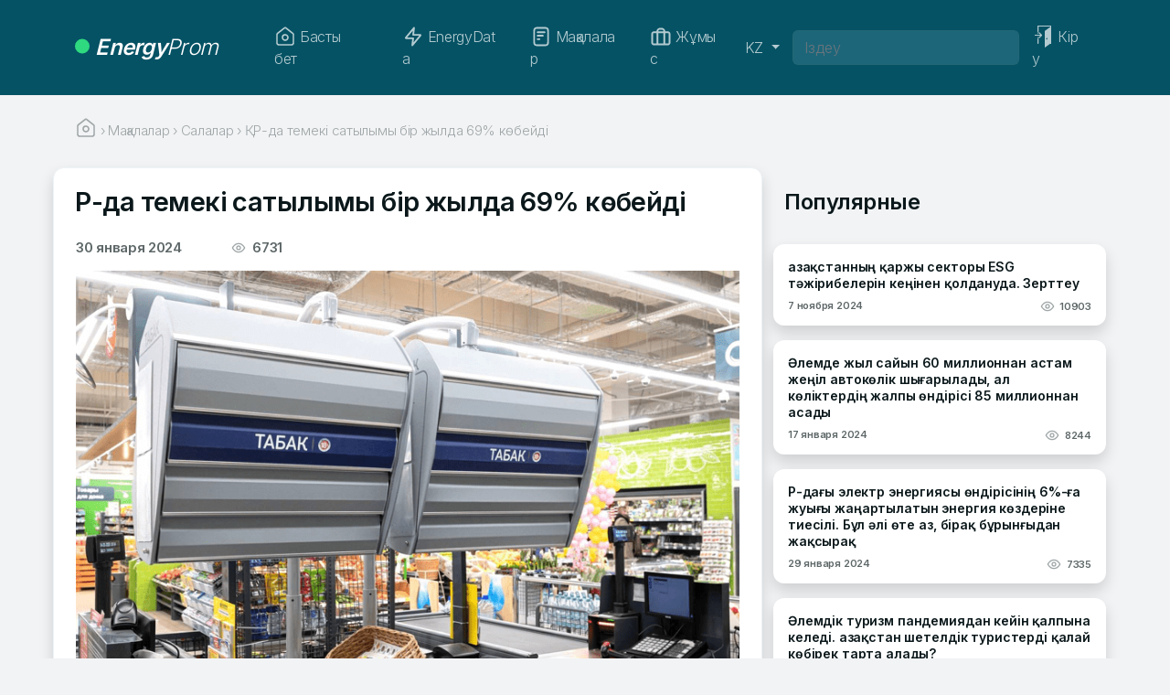

--- FILE ---
content_type: text/html; charset=UTF-8
request_url: https://energyprom.kz/kk/articles/industries/qr-da-temeki-satylymy-bir-zhylda-69-koebejdi/
body_size: 15169
content:
<!doctype html>
<html lang="kk">

<head>
	<meta charset="UTF-8">
	<meta name="viewport" content="width=device-width, initial-scale=1">

	<meta property="og:title" content="Energyprom.kz" />
	<meta property="og:type" content="article" />
	<meta property="og:url" content="https://energyprom.kz/kk/articles/industries/qr-da-temeki-satylymy-bir-zhylda-69-koebejdi/" />
	<meta property="og:description" content="ҚР-да темекі сатылымы бір жылда 69% көбейді" />

	<meta property="og:image"
		content="https://energyprom.kz/wp-content/uploads/2024/01/excel_uwbffqqzmb-min2.png" />
	<meta property="og:image:width" content="1200" />
	<meta property="og:image:height" content="630" />
	<meta property="og:image:type" content="image/png" />

	<meta name="twitter:card" content="summary_large_image" />

	<!-- <link rel="profile" href="https://gmpg.org/xfn/11"> -->

	<title>ҚР-да темекі сатылымы бір жылда 69% көбейді | EnergyProm</title>
<meta name='robots' content='max-image-preview:large' />
<link rel="alternate" href="https://energyprom.kz/articles-ru/industries-ru/prodazhi-sigaret-v-rk-vzleteli-na-69-za-god/" hreflang="ru" />
<link rel="alternate" href="https://energyprom.kz/kk/articles/industries/qr-da-temeki-satylymy-bir-zhylda-69-koebejdi/" hreflang="kk" />
<link rel='dns-prefetch' href='//cdn.jsdelivr.net' />
<link rel="alternate" type="application/rss+xml" title="EnergyProm &raquo; Лента" href="https://energyprom.kz/kk/feed/" />
<link rel="alternate" type="application/rss+xml" title="EnergyProm &raquo; Лента комментариев" href="https://energyprom.kz/kk/comments/feed/" />
<link rel="alternate" title="oEmbed (JSON)" type="application/json+oembed" href="https://energyprom.kz/wp-json/oembed/1.0/embed?url=https%3A%2F%2Fenergyprom.kz%2Fkk%2Farticles%2Findustries%2Fqr-da-temeki-satylymy-bir-zhylda-69-koebejdi%2F&#038;lang=kk" />
<link rel="alternate" title="oEmbed (XML)" type="text/xml+oembed" href="https://energyprom.kz/wp-json/oembed/1.0/embed?url=https%3A%2F%2Fenergyprom.kz%2Fkk%2Farticles%2Findustries%2Fqr-da-temeki-satylymy-bir-zhylda-69-koebejdi%2F&#038;format=xml&#038;lang=kk" />
<style id='wp-img-auto-sizes-contain-inline-css'>
img:is([sizes=auto i],[sizes^="auto," i]){contain-intrinsic-size:3000px 1500px}
/*# sourceURL=wp-img-auto-sizes-contain-inline-css */
</style>
<style id='wp-emoji-styles-inline-css'>

	img.wp-smiley, img.emoji {
		display: inline !important;
		border: none !important;
		box-shadow: none !important;
		height: 1em !important;
		width: 1em !important;
		margin: 0 0.07em !important;
		vertical-align: -0.1em !important;
		background: none !important;
		padding: 0 !important;
	}
/*# sourceURL=wp-emoji-styles-inline-css */
</style>
<style id='wp-block-library-inline-css'>
:root{--wp-block-synced-color:#7a00df;--wp-block-synced-color--rgb:122,0,223;--wp-bound-block-color:var(--wp-block-synced-color);--wp-editor-canvas-background:#ddd;--wp-admin-theme-color:#007cba;--wp-admin-theme-color--rgb:0,124,186;--wp-admin-theme-color-darker-10:#006ba1;--wp-admin-theme-color-darker-10--rgb:0,107,160.5;--wp-admin-theme-color-darker-20:#005a87;--wp-admin-theme-color-darker-20--rgb:0,90,135;--wp-admin-border-width-focus:2px}@media (min-resolution:192dpi){:root{--wp-admin-border-width-focus:1.5px}}.wp-element-button{cursor:pointer}:root .has-very-light-gray-background-color{background-color:#eee}:root .has-very-dark-gray-background-color{background-color:#313131}:root .has-very-light-gray-color{color:#eee}:root .has-very-dark-gray-color{color:#313131}:root .has-vivid-green-cyan-to-vivid-cyan-blue-gradient-background{background:linear-gradient(135deg,#00d084,#0693e3)}:root .has-purple-crush-gradient-background{background:linear-gradient(135deg,#34e2e4,#4721fb 50%,#ab1dfe)}:root .has-hazy-dawn-gradient-background{background:linear-gradient(135deg,#faaca8,#dad0ec)}:root .has-subdued-olive-gradient-background{background:linear-gradient(135deg,#fafae1,#67a671)}:root .has-atomic-cream-gradient-background{background:linear-gradient(135deg,#fdd79a,#004a59)}:root .has-nightshade-gradient-background{background:linear-gradient(135deg,#330968,#31cdcf)}:root .has-midnight-gradient-background{background:linear-gradient(135deg,#020381,#2874fc)}:root{--wp--preset--font-size--normal:16px;--wp--preset--font-size--huge:42px}.has-regular-font-size{font-size:1em}.has-larger-font-size{font-size:2.625em}.has-normal-font-size{font-size:var(--wp--preset--font-size--normal)}.has-huge-font-size{font-size:var(--wp--preset--font-size--huge)}.has-text-align-center{text-align:center}.has-text-align-left{text-align:left}.has-text-align-right{text-align:right}.has-fit-text{white-space:nowrap!important}#end-resizable-editor-section{display:none}.aligncenter{clear:both}.items-justified-left{justify-content:flex-start}.items-justified-center{justify-content:center}.items-justified-right{justify-content:flex-end}.items-justified-space-between{justify-content:space-between}.screen-reader-text{border:0;clip-path:inset(50%);height:1px;margin:-1px;overflow:hidden;padding:0;position:absolute;width:1px;word-wrap:normal!important}.screen-reader-text:focus{background-color:#ddd;clip-path:none;color:#444;display:block;font-size:1em;height:auto;left:5px;line-height:normal;padding:15px 23px 14px;text-decoration:none;top:5px;width:auto;z-index:100000}html :where(.has-border-color){border-style:solid}html :where([style*=border-top-color]){border-top-style:solid}html :where([style*=border-right-color]){border-right-style:solid}html :where([style*=border-bottom-color]){border-bottom-style:solid}html :where([style*=border-left-color]){border-left-style:solid}html :where([style*=border-width]){border-style:solid}html :where([style*=border-top-width]){border-top-style:solid}html :where([style*=border-right-width]){border-right-style:solid}html :where([style*=border-bottom-width]){border-bottom-style:solid}html :where([style*=border-left-width]){border-left-style:solid}html :where(img[class*=wp-image-]){height:auto;max-width:100%}:where(figure){margin:0 0 1em}html :where(.is-position-sticky){--wp-admin--admin-bar--position-offset:var(--wp-admin--admin-bar--height,0px)}@media screen and (max-width:600px){html :where(.is-position-sticky){--wp-admin--admin-bar--position-offset:0px}}

/*# sourceURL=wp-block-library-inline-css */
</style>
<style id='classic-theme-styles-inline-css'>
/*! This file is auto-generated */
.wp-block-button__link{color:#fff;background-color:#32373c;border-radius:9999px;box-shadow:none;text-decoration:none;padding:calc(.667em + 2px) calc(1.333em + 2px);font-size:1.125em}.wp-block-file__button{background:#32373c;color:#fff;text-decoration:none}
/*# sourceURL=/wp-includes/css/classic-themes.min.css */
</style>
<link rel='stylesheet' id='rcl-awesome-css' href='https://energyprom.kz/wp-content/plugins/wp-recall/assets/rcl-awesome/rcl-awesome.min.css?ver=16.26.13' media='all' />
<link rel='stylesheet' id='rcl-header-css' href='https://energyprom.kz/wp-content/uploads/rcl-uploads/css/8f9b811fae0ed3701e2fde72da66dc21.css?ver=16.26.13' media='all' />
<link rel='stylesheet' id='bootstrap-css' href='https://energyprom.kz/wp-content/themes/energyprom/assets/css/bootstrap.css?ver=6.9' media='all' />
<link rel='stylesheet' id='style-css' href='https://energyprom.kz/wp-content/themes/energyprom/style.css?ver=6.9' media='all' />
<script src="https://energyprom.kz/wp-content/plugins/wp-yandex-metrika/assets/YmEc.min.js?ver=1.2.2" id="wp-yandex-metrika_YmEc-js"></script>
<script id="wp-yandex-metrika_YmEc-js-after">
window.tmpwpym={datalayername:'dataLayer',counters:JSON.parse('[{"number":"95643555","webvisor":"1"}]'),targets:JSON.parse('[]')};
//# sourceURL=wp-yandex-metrika_YmEc-js-after
</script>
<script src="https://energyprom.kz/wp-includes/js/jquery/jquery.min.js?ver=3.7.1" id="jquery-core-js"></script>
<script src="https://energyprom.kz/wp-includes/js/jquery/jquery-migrate.min.js?ver=3.4.1" id="jquery-migrate-js"></script>
<script src="https://energyprom.kz/wp-content/plugins/wp-yandex-metrika/assets/frontend.min.js?ver=1.2.2" id="wp-yandex-metrika_frontend-js"></script>
<script id="rcl-core-scripts-js-extra">
var Rcl = {"ajaxurl":"https://energyprom.kz/wp-admin/admin-ajax.php","wpurl":"https://energyprom.kz","rcl_url":"https://energyprom.kz/wp-content/plugins/wp-recall/","user_ID":"0","nonce":"1767dc5816","local":{"save":"Save","close":"Close","wait":"Please wait","preview":"Preview","error":"Error","loading":"Loading","upload":"Upload","cancel":"Cancel","publish":"Publish","save_draft":"Save as Draft","edit":"Edit","edit_box_title":"Quick edit","allowed_downloads":"You have exceeded the allowed number of downloads! Max:","upload_size_public":"Exceeds the maximum file size! Max:","no_repeat_pass":"Repeated password not correct!"},"mobile":"0","https":"1","errors":{"required":"Fill in all required fields","pattern":"Specify the data in the required format","number_range":"Specify a number within the allowed range","file_max_size":"File size is exceeded","file_min_size":"The insufficient size of the image","file_max_num":"Number of files exceeded","file_accept":"Invalid file type","cats_important":"Choose a category"},"post_ID":"10922","office_ID":"0"};
//# sourceURL=rcl-core-scripts-js-extra
</script>
<script src="https://energyprom.kz/wp-content/plugins/wp-recall/assets/js/core.js?ver=16.26.13" id="rcl-core-scripts-js"></script>
<script src="https://energyprom.kz/wp-content/uploads/rcl-uploads/js/d4f632ea3e6c4266b04afd105b4d2894.js?ver=16.26.13" id="rcl-header-scripts-js"></script>
<script src="https://cdn.jsdelivr.net/npm/bootstrap@5.2.3/dist/js/bootstrap.bundle.min.js?ver=6.9" id="bootstrap-js"></script>
<link rel="https://api.w.org/" href="https://energyprom.kz/wp-json/" /><link rel="alternate" title="JSON" type="application/json" href="https://energyprom.kz/wp-json/wp/v2/posts/10922" /><link rel="EditURI" type="application/rsd+xml" title="RSD" href="https://energyprom.kz/xmlrpc.php?rsd" />
<link rel="canonical" href="https://energyprom.kz/kk/articles/industries/qr-da-temeki-satylymy-bir-zhylda-69-koebejdi/" />
<link rel='shortlink' href='https://energyprom.kz/?p=10922' />
<meta name="verification" content="f612c7d25f5690ad41496fcfdbf8d1" />        <!-- Yandex.Metrica counter -->
        <script type="text/javascript">
            (function (m, e, t, r, i, k, a) {
                m[i] = m[i] || function () {
                    (m[i].a = m[i].a || []).push(arguments)
                };
                m[i].l = 1 * new Date();
                k = e.createElement(t), a = e.getElementsByTagName(t)[0], k.async = 1, k.src = r, a.parentNode.insertBefore(k, a)
            })

            (window, document, "script", "https://mc.yandex.ru/metrika/tag.js", "ym");

            ym("95643555", "init", {
                clickmap: true,
                trackLinks: true,
                accurateTrackBounce: true,
                webvisor: true,
                ecommerce: "dataLayer",
                params: {
                    __ym: {
                        "ymCmsPlugin": {
                            "cms": "wordpress",
                            "cmsVersion":"6.9",
                            "pluginVersion": "1.2.2",
                            "ymCmsRip": "1545869866"
                        }
                    }
                }
            });
        </script>
        <!-- /Yandex.Metrica counter -->
        <link rel="icon" href="https://energyprom.kz/wp-content/uploads/2023/11/cropped-favicon-32x32.png" sizes="32x32" />
<link rel="icon" href="https://energyprom.kz/wp-content/uploads/2023/11/cropped-favicon-192x192.png" sizes="192x192" />
<link rel="apple-touch-icon" href="https://energyprom.kz/wp-content/uploads/2023/11/cropped-favicon-180x180.png" />
<meta name="msapplication-TileImage" content="https://energyprom.kz/wp-content/uploads/2023/11/cropped-favicon-270x270.png" />
<style>a.recall-button,span.recall-button,.recall-button.rcl-upload-button,input[type="submit"].recall-button,input[type="submit"] .recall-button,input[type="button"].recall-button,input[type="button"] .recall-button,a.recall-button:hover,.recall-button.rcl-upload-button:hover,input[type="submit"].recall-button:hover,input[type="submit"] .recall-button:hover,input[type="button"].recall-button:hover,input[type="button"] .recall-button:hover{background: rgb(237, 237, 237);}a.recall-button.active,a.recall-button.active:hover,a.recall-button.filter-active,a.recall-button.filter-active:hover,a.data-filter.filter-active,a.data-filter.filter-active:hover{background: rgba(237, 237, 237, 0.4);}.rcl_preloader i{color:rgb(237,237,237);}.rcl-user-details .status-user-rcl::before{border-left-color:rgb(237,237,237);}.rows-list .status-user-rcl::before{border-top-color:rgb(237,237,237);}.status-user-rcl{border-color:rgb(237,237,237);}.rcl-field-input input[type="checkbox"]:checked + label.block-label::before,.rcl-field-input input[type="radio"]:checked + label.block-label::before{background:rgb(237,237,237);border-color:rgb(237,237,237);}body .rcl-bttn.rcl-bttn__type-primary {background-color: rgb(237,237,237);}.rcl-bttn.rcl-bttn__type-primary.rcl-bttn__active {background-color: rgba(237, 237, 237, 0.4);}.rcl-bttn.rcl-bttn__type-simple.rcl-bttn__active {box-shadow: 0 -5px 0 -3px rgb(237, 237, 237) inset;}body .rcl-bttn.rcl-bttn__type-primary {color: #fff;}body .rcl-bttn,.rcl-bttn.rcl-bttn__size-small {font-size: 12.04px;}.rcl-bttn.rcl-bttn__size-standart {font-size: 14px;}.rcl-bttn.rcl-bttn__size-medium {font-size: 16.24px;}.rcl-bttn__type-clear.rcl-bttn__mod-only-icon.rcl-bttn__size-medium,.rcl-bttn.rcl-bttn__size-large {font-size: 18.62px;}.rcl-bttn.rcl-bttn__size-big {font-size: 21px;}.rcl-bttn__type-clear.rcl-bttn__mod-only-icon.rcl-bttn__size-large {font-size: 23.24px;}.rcl-bttn__type-clear.rcl-bttn__mod-only-icon.rcl-bttn__size-big {font-size: 28px;}:root{--rclText:#000;;--rclHex:#ededed;--rclRgb:237,237,237;--rclRgbDark:107,107,107;--rclRgbLight:332,332,332;--rclRgbFlip:14,14,14;}</style>
</head>

<body>
		<nav id="nav-menu" class="navbar navbar-expand-lg navbar-dark bg-dark sticky-top" aria-label="EnergyProm">
		<div class="container">

			<button class="navbar-toggler" type="button" data-bs-toggle="collapse" data-bs-target="#navbarsExample04"
				aria-controls="navbarsExample04" aria-expanded="true" aria-label="Переключение навигации">
				<span class="navbar-toggler-icon"></span>
			</button>

			<a class="navbar-brand me-5 ep-brand" href="https://energyprom.kz/kk/"><img src="https://energyprom.kz/wp-content/themes/energyprom/assets/icons/Ellipse-green.svg"
					alt="EnergyProm" /> <span class="ep-brand-bold">Energy</span>Prom</a>
							<ul class="navbar-nav mb-md-0">
					<li class="nav-item">
						<a href="https://energyprom.kz/wp-login.php?redirect_to=https%3A%2F%2Fenergyprom.kz%2Fkk%2Farticles%2Findustries%2Fqr-da-temeki-satylymy-bir-zhylda-69-koebejdi%2F" class="btn navbar-toggler">
							<img src="https://energyprom.kz/wp-content/themes/energyprom/assets/icons/door.svg" alt="Вход"
								class="p-1 me-1" />
						</a>
					</li>
				</ul>
			
			<div class="navbar-collapse justify-content-center collapse" id="navbarsExample04" style="">
				<ul class="navbar-nav me-auto mb-md-0">
					<li class="nav-item me-2">
						<a class="nav-link ep-nav-link me-2 " aria-current="page" href="https://energyprom.kz/kk/">
							<img src="https://energyprom.kz/wp-content/themes/energyprom/assets/icons/home-white.svg"
								alt="home" class="d-lg-none d-xl-inline nav-item-img me-1" />
							Басты бет						</a>
					</li>

					<li class="nav-item">
												<a class="nav-link ep-nav-link me-2 " href="https://energyprom.kz/kk/energydata/"><img src="https://energyprom.kz/wp-content/themes/energyprom/assets/icons/flash-white.svg" alt=""
								class="d-lg-none d-xl-inline nav-item-img me-1" /> EnergyData</a>
					</li>

					<li class="nav-item">
												<a class="nav-link ep-nav-link me-2 " href="https://energyprom.kz/kk/articles/"><img src="https://energyprom.kz/wp-content/themes/energyprom/assets/icons/file-white.svg" alt=""
								class="d-lg-none d-xl-inline nav-item-img me-1" />
							Мақалалар						</a>
					</li>

					<li class="nav-item">
												<a class="nav-link ep-nav-link me-xxl-2 " href="https://energyprom.kz/kk/vacancies/"><img src="https://energyprom.kz/wp-content/themes/energyprom/assets/icons/briefcase-white.svg" alt=""
								class="d-lg-none d-xl-inline nav-item-img me-1" />
							Жұмыс						</a>
					</li>
				</ul>
				<ul class="navbar-nav mb-md-0">
					<li class="nav-item dropdown">
						<a class="nav-link ep-nav-link dropdown-toggle clickable" href="#" id="dropdown04"
							data-bs-toggle="dropdown" aria-expanded="false">
							KZ						</a>
						<ul class="dropdown-menu mb-2" aria-labelledby="dropdown04">
							<li><a class="dropdown-item"
									href="https://energyprom.kz/articles-ru/industries-ru/prodazhi-sigaret-v-rk-vzleteli-na-69-za-god/">Русский</a></li><li><a class="dropdown-item"
									href="https://energyprom.kz/en/">English</a></li><li><a class="dropdown-item"
									href="https://energyprom.kz/zh/">中文 (中国)</a></li>						</ul>
					</li>
				</ul>
				<form id="s" class="m-0" action="https://energyprom.kz/kk" method="GET" role="search">
					<input name="s" class="form-control s-input" type="text"
						placeholder="Іздеу"
						aria-label="Іздеу" value="" />
					<input type="hidden" value="post" name="post_type" />
				</form>
									<ul class="navbar-nav mb-md-0">
						<li class="nav-item">
							<a href="https://energyprom.kz/wp-login.php?redirect_to=https%3A%2F%2Fenergyprom.kz%2Fkk%2Farticles%2Findustries%2Fqr-da-temeki-satylymy-bir-zhylda-69-koebejdi%2F" class="nav-link ep-nav-link">
								<img src="https://energyprom.kz/wp-content/themes/energyprom/assets/icons/door.svg"
									alt="Кіру"
									class="d-lg-none d-xl-inline nav-item-img me-1" />
								<span>
									Кіру								</span>
							</a>
						</li>
					</ul>
							</div>
		</div>
	</nav>
	<!-- End: Navbar -->
<div class="container">
    <div class="row" id="breadcrambs">
    <div class="col mt-4">
        <div class="breadcrumbs" itemscope itemtype="http://schema.org/BreadcrumbList"><span itemprop="itemListElement" itemscope itemtype="http://schema.org/ListItem"><a class="breadcrumbs__link" href="https://energyprom.kz/kk/" itemprop="item"><span itemprop="name"><img src="https://energyprom.kz/wp-content/themes/energyprom/assets/icons/home-grey.svg"></span></a><meta itemprop="name" content="Page" /><meta itemprop="position" content="1" /></span><span class="breadcrumbs__separator"> › </span><span itemprop="itemListElement" itemscope itemtype="http://schema.org/ListItem"><a class="breadcrumbs__link" href="https://energyprom.kz/kk/articles/" itemprop="item"><span itemprop="name">Мақалалар</span></a><meta itemprop="name" content="Page" /><meta itemprop="position" content="2" /></span><span class="breadcrumbs__separator"> › </span><span itemprop="itemListElement" itemscope itemtype="http://schema.org/ListItem"><a class="breadcrumbs__link" href="https://energyprom.kz/kk/articles/industries/" itemprop="item"><span itemprop="name">Салалар</span></a><meta itemprop="name" content="Page" /><meta itemprop="position" content="3" /></span><span class="breadcrumbs__separator"> › </span><span class="breadcrumbs__current">ҚР-да темекі сатылымы бір жылда 69% көбейді</span></div><!-- .breadcrumbs -->    </div>
</div>    <article>
        <div class="row gx-lg-5 p-0 mt-4" id="main_content-1">
            <div class="col bg-white rounded-5 pb-4 mb-4 shadow" id="main_content-2"
                style="padding-top: 20px;border: 1px solid #edf3f5;">
                <div class="row d-lg-flex justify-content-between align-items-lg-start" id="Titile">
                    <div class="col d-inline-block">
                        <h1 style="font-size: 29px;">
                            <strong>
                                ҚР-да темекі сатылымы бір жылда 69% көбейді                            </strong>
                        </h1>
                    </div>
                </div>
                <div class="row py-3">
                    <div
                        class="col-12 col-md-5 col-xl-4 d-flex justify-content-between align-content-center flex-nowrap">
                        <p class="d-inline article-date-a">
                            30 января 2024                        </p>
                        <p class="d-inline article-date-a">
                            <img src="https://energyprom.kz/wp-content/themes/energyprom/assets/icons/eye.svg"
                                width="16" height="16" alt="Просмотры">&nbsp;
                            6731                        </p>
                    </div>
                    <div>
                                            </div>

                </div>

                <div id="post-content" class="row">
                    <img class="w-100 h-auto mb-2"
                        src="https://energyprom.kz/wp-content/uploads/2024/01/excel_uwbffqqzmb-min2.png">
                    
<p>2023 жылғы қаңтар–желтоқсанда темекі өнімдері өндірісі 2022 жылғы сәйкес кезеңдегі 287,9 млрд теңгемен салыстырғанда құндық мәнде 283 млрд теңгені құрады.</p>



<p>Физикалық түрде темекі мен папирос өндірісі 4% өсіп, 18,1 млрд данаға жетті.</p>



<p>Сонымен қатар, әдеттегі темекі өнімдерінің бәсекелестері вейптерге тыйым салынды. Мәжілісте вейптерді әкелуге, өндіруге және сатуға тыйым салатын заң бірінші оқылымда мақұлданды. Ендігі қадам — түзетулерді Сенатта қарап, кейін президент Тоқаевқа қол қоюға жіберу. Олар шығаратын түтіннің құрамында әсері әлі толық зерттелмеген көптеген химиялық заттардың болуына байланысты Қазақстанда вейпингке тыйым салу талқылануда. Сонымен қатар, еліміздегі әрбір екінші мектеп оқушысы вейптерді сатып алады және пайдаланады, деп хабарлайды <a href="https://inbusiness.kz/ru/last/kazhdyj-vtoroj-kazahstanskij-shkolnik-pokupaet-vejpy-eksperty" target="_blank" rel="noreferrer noopener"><mark style="background-color:rgba(0, 0, 0, 0)" class="has-inline-color has-vivid-cyan-blue-color">inbusiness.kz</mark></a>. Тиісінше иістердің әртүрлілігіне байланысты ата-аналар балаларының вейп шегетін-шекпейтінін анықтай алмайды (темекіде ондай болмайды; иіс бірден шығады).</p>



<figure class="wp-block-image size-full"><img fetchpriority="high" decoding="async" width="642" height="504" src="https://energyprom.kz/wp-content/uploads/2024/01/111-32.png" alt="" class="wp-image-10927" srcset="https://energyprom.kz/wp-content/uploads/2024/01/111-32.png 642w, https://energyprom.kz/wp-content/uploads/2024/01/111-32-510x400.png 510w" sizes="(max-width: 642px) 100vw, 642px" /></figure>



<p>Қазақстандық темекі зауыттары темекі мен папиросқа деген сұраныстың жартысынан азын (ішкі нарықтағы сату және экспорт) қамтамасыз етті: 2023 жылғы қаңтар–қарашаның аяғында оның үлесі 48,5%-ды құрады, бұл көрсеткіш бір жыл бұрын 74,7% болған. Импорттың үлесі өз кезегінде 25,3%-дан 51,5%-ға, ал көлемі 5,6 млрд-тан 17,7 млрд данаға дейін өсті. Темекі өнімдерінің экспорты 11,9% өсіп, 5,1 млрд данаға жетті.</p>



<p>Ішкі нарықта темекі мен папирос сатылымы бірден 68,7% өсіп, 2023 жылғы қаңтар–қарашада 29,4 млрд дананы құрады.</p>



<figure class="wp-block-image size-full"><img decoding="async" width="642" height="155" src="https://energyprom.kz/wp-content/uploads/2024/01/221-32.png" alt="" class="wp-image-10926" srcset="https://energyprom.kz/wp-content/uploads/2024/01/221-32.png 642w, https://energyprom.kz/wp-content/uploads/2024/01/221-32-600x145.png 600w" sizes="(max-width: 642px) 100vw, 642px" /></figure>



<p>2023 жылдың желтоқсанының соңында темекі бағасы бір айда 0,3% ғана өсті. Салыстыру үшін: өткен жылдың желтоқсан айында бағаның 1% өсуі байқалды. 2023 жылы темекі бағасының ай сайынғы айтарлықтай өсуі қаңтарда (3%), сәуірде (2,9%) және шілдеде (2,6%) байқалды.</p>



<p>Бір жыл ішінде темекі бағасы 18,8% өссе, бір жыл бұрынғы баға 16,8% өскен.</p>



<figure class="wp-block-image size-full"><img decoding="async" width="642" height="503" src="https://energyprom.kz/wp-content/uploads/2024/01/331-33.png" alt="" class="wp-image-10925" srcset="https://energyprom.kz/wp-content/uploads/2024/01/331-33.png 642w, https://energyprom.kz/wp-content/uploads/2024/01/331-33-511x400.png 511w" sizes="(max-width: 642px) 100vw, 642px" /></figure>



<p>ҚР өңірлері ішінде темекі бағасының ең көп жылдық өсімі Қостанай (27,6%), Батыс Қазақстан (25,6%) және Атырау (21,6%) облыстарында байқалды. Ең аз Павлодар облысында байқалды, оның өзі 12,6%.</p>



<figure class="wp-block-image size-full"><img decoding="async" width="642" height="406" src="https://energyprom.kz/wp-content/uploads/2024/01/441-13.png" alt="" class="wp-image-10924" srcset="https://energyprom.kz/wp-content/uploads/2024/01/441-13.png 642w, https://energyprom.kz/wp-content/uploads/2024/01/441-13-600x379.png 600w" sizes="(max-width: 642px) 100vw, 642px" /></figure>
                </div>

                <hr class="my-4">

                <div class="row mb-4">
                    <div class="col d-inline-flex">

                        <a data-url="https://energyprom.kz/kk/articles/industries/qr-da-temeki-satylymy-bir-zhylda-69-koebejdi/" data-title="ҚР-да темекі сатылымы бір жылда 69% көбейді"
                            data-network="telegram" href="https://t.me/share/url?url=https://energyprom.kz/kk/articles/industries/qr-da-temeki-satylymy-bir-zhylda-69-koebejdi/"
                            title="Поделиться ссылкой в Телеграм" target="_blank">
                            <div class="d-flex justify-content-center align-items-center btn-soc">
                                <img src="https://energyprom.kz/wp-content/themes/energyprom/assets/icons/2.svg"
                                    width="16" height="16">
                            </div>
                        </a>

                        <a href="http://www.facebook.com/share.php?u=https://energyprom.kz/kk/articles/industries/qr-da-temeki-satylymy-bir-zhylda-69-koebejdi/&title=ҚР-да темекі сатылымы бір жылда 69% көбейді"
                            title="Поделиться ссылкой на Фейсбук" target="_blank">
                            <div class="d-flex justify-content-center align-items-center btn-soc">
                                <img src="https://energyprom.kz/wp-content/themes/energyprom/assets/icons/1.svg"
                                    width="16" height="16">
                            </div>
                        </a>

                        <a id="noLink2" href="" title="Скопировать адрес статьи">
                            <div class="d-flex justify-content-center align-items-center btn-soc">
                                <img src="https://energyprom.kz/wp-content/themes/energyprom/assets/icons/share.svg"
                                    width="16" height="16">
                            </div>
                        </a>
                    </div>
                    <div id="copedText" class="offset-lg-1">

                    </div>
                    <script>
                        document.getElementById('noLink2').onclick = function () {
                            var ct = document.getElementById('copedText');
                            var copyText = document.getElementById("copyText");
                            var textToCopy = 'https://energyprom.kz/kk/articles/industries/qr-da-temeki-satylymy-bir-zhylda-69-koebejdi/';
                            var textAreaElement = document.createElement('textarea');
                            textAreaElement.value = textToCopy;
                            document.body.appendChild(textAreaElement);
                            textAreaElement.select();
                            document.execCommand('copy');
                            document.body.removeChild(textAreaElement);
                            ct.innerHTML = ('<p class="text-success">Адрес статьи скопирован.</p>');

                            return false; // подробнее про return false;
                        };
                    </script>
                </div>
                <div class="row mt-2">
                    <div class="col">
                        <div><button class="btn btn-light btn-back w-100 py-2" type="button" value="Вернуться"
                                onClick="history.back()">&lt; Назад</button></div>
                    </div>
                </div>
            </div>
            <div class="col-lg-4" id="right_widget">
                        <div class="row">
            <div class="col gy-2">
                <h1 class="right_sidebar_title">
                    <div class="row card_right py-3 mb-3" id="card_right_menu"><div class="col"><h2 class="mb-0">Популярные</h2>
                </h1>
            </div>
        </div>
                    <div class="row mb-3" id="card_right_menu">
                <div class="col right-card shadow">
                    <a href="https://energyprom.kz/kk/articles/qazaqstannyng-qarzhy-sektory-esg-taezhiribelerin-kenginen-qoldanuda-zertteu/">
                        <h6>
                            Қазақстанның қаржы секторы ESG тәжірибелерін кеңінен қолдануда. Зерттеу                        </h6>
                    </a>
                    <div class="d-flex justify-content-between flex-nowrap mt-auto">
                        <p class="d-inline article-date">
                            7 ноября 2024                        </p>
                        <p class="d-inline article-date">
                            <img src="https://energyprom.kz/wp-content/themes/energyprom/assets/icons/eye.svg" width="16"
                                height="16" alt="Просмотры">&nbsp;
                            10903                        </p>
                    </div>
                </div>
            </div>

                        <div class="row mb-3" id="card_right_menu">
                <div class="col right-card shadow">
                    <a href="https://energyprom.kz/kk/articles/aelemde-zhyl-sajyn-60-millionnan-astam-zhengil-avtokoelik-shygharylady-al-koelikterding-zhalpy-oendirisi-85-millionnan-asady/">
                        <h6>
                            Әлемде жыл сайын 60 миллионнан астам жеңіл автокөлік шығарылады, ал көліктердің жалпы өндірісі 85 миллионнан асады                        </h6>
                    </a>
                    <div class="d-flex justify-content-between flex-nowrap mt-auto">
                        <p class="d-inline article-date">
                            17 января 2024                        </p>
                        <p class="d-inline article-date">
                            <img src="https://energyprom.kz/wp-content/themes/energyprom/assets/icons/eye.svg" width="16"
                                height="16" alt="Просмотры">&nbsp;
                            8244                        </p>
                    </div>
                </div>
            </div>

                        <div class="row mb-3" id="card_right_menu">
                <div class="col right-card shadow">
                    <a href="https://energyprom.kz/kk/articles/qr-daghy-elektr-energiyasy-oendirisining-6-gha-zhuyghy-zhangartylatyn-energiya-koezderine-tiesili-bul-aeli-oete-az-biraq-burynghydan-zha/">
                        <h6>
                            ҚР-дағы электр энергиясы өндірісінің 6%-ға жуығы жаңартылатын энергия көздеріне тиесілі. Бұл әлі өте аз, бірақ бұрынғыдан жақсырақ                        </h6>
                    </a>
                    <div class="d-flex justify-content-between flex-nowrap mt-auto">
                        <p class="d-inline article-date">
                            29 января 2024                        </p>
                        <p class="d-inline article-date">
                            <img src="https://energyprom.kz/wp-content/themes/energyprom/assets/icons/eye.svg" width="16"
                                height="16" alt="Просмотры">&nbsp;
                            7335                        </p>
                    </div>
                </div>
            </div>

                        <div class="row mb-3" id="card_right_menu">
                <div class="col right-card shadow">
                    <a href="https://energyprom.kz/kk/articles/aelemdik-turizm-pandemiyadan-kejin-qalpyna-keledi-qazaqstan-sheteldik-turisterdi-qalaj-koebirek-tarta-alady/">
                        <h6>
                            Әлемдік туризм пандемиядан кейін қалпына келеді. Қазақстан шетелдік туристерді қалай көбірек тарта алады?                        </h6>
                    </a>
                    <div class="d-flex justify-content-between flex-nowrap mt-auto">
                        <p class="d-inline article-date">
                            15 марта 2024                        </p>
                        <p class="d-inline article-date">
                            <img src="https://energyprom.kz/wp-content/themes/energyprom/assets/icons/eye.svg" width="16"
                                height="16" alt="Просмотры">&nbsp;
                            7287                        </p>
                    </div>
                </div>
            </div>

                        <div class="row mb-3" id="card_right_menu">
                <div class="col right-card shadow">
                    <a href="https://energyprom.kz/kk/articles/industries/temirzholmen-zholaushylar-tasymaly-da-zhuek-tasymaly-da-bir-zhylda-2-oesti/">
                        <h6>
                            Теміржолмен жолаушылар тасымалы да, жүк тасымалы да бір жылда 2% өсті                        </h6>
                    </a>
                    <div class="d-flex justify-content-between flex-nowrap mt-auto">
                        <p class="d-inline article-date">
                            25 декабря 2023                        </p>
                        <p class="d-inline article-date">
                            <img src="https://energyprom.kz/wp-content/themes/energyprom/assets/icons/eye.svg" width="16"
                                height="16" alt="Просмотры">&nbsp;
                            7207                        </p>
                    </div>
                </div>
            </div>

            <div class="row card_right py-3 mb-3" id="card_right_menu"><div class="col"><form role="search" method="get" action="https://energyprom.kz/kk/" class="wp-block-search__button-inside wp-block-search__text-button wp-block-search"    ><label class="wp-block-search__label screen-reader-text" for="wp-block-search__input-1" >Поиск</label><div class="wp-block-search__inside-wrapper" ><input class="wp-block-search__input" id="wp-block-search__input-1" placeholder="" value="" type="search" name="s" required /><button aria-label="Поиск" class="wp-block-search__button wp-element-button" type="submit" >Поиск</button></div></form></div>
</div>
            </div>
        </div>
    </article>
</div>

<div class="container-fluid cont-p">
    <div class="my-0 mx-auto py-5 cont-popular">
        <div class="col-12 d-inline-flex justify-content-between align-items-center m-0 ps-3">
            <h2>
                Танымал мақалалар            </h2>
            <a class="text-nowrap"
                href="https://energyprom.kz/kk/articles/?sort=by_popularity">
                Барлығын көру                <img src="https://energyprom.kz/wp-content/themes/energyprom/assets/icons/chevron-right.svg" />
            </a>
        </div>

        <div id="carouselExampleControls" class="carousel mt-2" data-bs-interval="5000" data-bs-ride="carousel">
            <div class="carousel-inner">
                                    <div class="carousel-item active">
                        <div class="card">
                            <div class="w-100 h-auto" style="position: relative;">
                                <div class="bage-c">
                                    <a class="articl-card-bage" href="https://energyprom.kz/kk/articles/company/">Компаниялар</a>                                </div>
                                <a href="https://energyprom.kz/kk/articles/qazaqstannyng-qarzhy-sektory-esg-taezhiribelerin-kenginen-qoldanuda-zertteu/">
                                    <img class="rounded-top w-100 h-auto" style="position: static;"
                                        src="https://energyprom.kz/wp-content/cache/thumb/3d/faa6af012c9603d_600x400.png">
                                </a>
                            </div>
                            <div class="card-body">
                                <div class="overflow-hidden" style="height: 260px;">
                                    <a href="https://energyprom.kz/kk/articles/qazaqstannyng-qarzhy-sektory-esg-taezhiribelerin-kenginen-qoldanuda-zertteu/">
                                        <h4>
                                            Қазақстанның қаржы секторы ESG тәжірибелерін кеңінен қолдануда. Зерттеу                                        </h4>
                                    </a>
                                    <p class="card-text">
                                        Соңғы жылдары Қазақстанда компаниялардың қызметіне ESG (экологиялық, әлеуметтік және басқару аспектілері) қағидаттары белсенді түрде енгізілуде. Бұл тұрақты дамудың өсіп келе  Читать далее...                                    </p>
                                </div>
                                <div class="d-flex justify-content-between flex-nowrap mt-auto">
                                    <p class="d-inline d-xl-flex article-date">
                                        7 ноября 2024                                    </p>
                                    <p class="d-inline d-xl-flex article-date">
                                        <img class="eye" style="margin-bottom: 5px;"
                                            src="https://energyprom.kz/wp-content/themes/energyprom/assets/icons/eye.svg"
                                            width="16" height="16" alt="Просмотры">&nbsp;
                                        10903                                    </p>
                                </div>
                            </div>
                        </div>
                    </div>
                                        <div class="carousel-item">
                        <div class="card">
                            <div class="w-100 h-auto" style="position: relative;">
                                <div class="bage-c">
                                    <a class="articl-card-bage" href="https://energyprom.kz/kk/articles/">Мақалалар</a>                                </div>
                                <a href="https://energyprom.kz/kk/articles/aelemde-zhyl-sajyn-60-millionnan-astam-zhengil-avtokoelik-shygharylady-al-koelikterding-zhalpy-oendirisi-85-millionnan-asady/">
                                    <img class="rounded-top w-100 h-auto" style="position: static;"
                                        src="https://energyprom.kz/wp-content/cache/thumb/4a/c70db46f42ebb4a_600x400.png">
                                </a>
                            </div>
                            <div class="card-body">
                                <div class="overflow-hidden" style="height: 260px;">
                                    <a href="https://energyprom.kz/kk/articles/aelemde-zhyl-sajyn-60-millionnan-astam-zhengil-avtokoelik-shygharylady-al-koelikterding-zhalpy-oendirisi-85-millionnan-asady/">
                                        <h4>
                                            Әлемде жыл сайын 60 миллионнан астам жеңіл автокөлік шығарылады, ал көліктердің жалпы өндірісі 85 миллионнан асады                                        </h4>
                                    </a>
                                    <p class="card-text">
                                        Көлік шығаратын зауыттар әр елдерде 4 миллионнан астам адамды жұмыспен қамтамасыз етіп, ІЖӨ-нің 10%-ын құрайды Толық 2022 жылдың қорытындысы бойынша,  Читать далее...                                    </p>
                                </div>
                                <div class="d-flex justify-content-between flex-nowrap mt-auto">
                                    <p class="d-inline d-xl-flex article-date">
                                        17 января 2024                                    </p>
                                    <p class="d-inline d-xl-flex article-date">
                                        <img class="eye" style="margin-bottom: 5px;"
                                            src="https://energyprom.kz/wp-content/themes/energyprom/assets/icons/eye.svg"
                                            width="16" height="16" alt="Просмотры">&nbsp;
                                        8244                                    </p>
                                </div>
                            </div>
                        </div>
                    </div>
                                        <div class="carousel-item">
                        <div class="card">
                            <div class="w-100 h-auto" style="position: relative;">
                                <div class="bage-c">
                                    <a class="articl-card-bage" href="https://energyprom.kz/kk/articles/">Мақалалар</a>                                </div>
                                <a href="https://energyprom.kz/kk/articles/qr-daghy-elektr-energiyasy-oendirisining-6-gha-zhuyghy-zhangartylatyn-energiya-koezderine-tiesili-bul-aeli-oete-az-biraq-burynghydan-zha/">
                                    <img class="rounded-top w-100 h-auto" style="position: static;"
                                        src="https://energyprom.kz/wp-content/cache/thumb/17/5d7296966669417_600x400.png">
                                </a>
                            </div>
                            <div class="card-body">
                                <div class="overflow-hidden" style="height: 260px;">
                                    <a href="https://energyprom.kz/kk/articles/qr-daghy-elektr-energiyasy-oendirisining-6-gha-zhuyghy-zhangartylatyn-energiya-koezderine-tiesili-bul-aeli-oete-az-biraq-burynghydan-zha/">
                                        <h4>
                                            ҚР-дағы электр энергиясы өндірісінің 6%-ға жуығы жаңартылатын энергия көздеріне тиесілі. Бұл әлі өте аз, бірақ бұрынғыдан жақсырақ                                        </h4>
                                    </a>
                                    <p class="card-text">
                                        Былтыр жыл соңында ҚР-да электр энергиясын өндіру саласындағы негізгі капиталға салынған инвестиция 451,4 млрд теңгеге жетті, бұл бір жыл бұрынғыдан  Читать далее...                                    </p>
                                </div>
                                <div class="d-flex justify-content-between flex-nowrap mt-auto">
                                    <p class="d-inline d-xl-flex article-date">
                                        29 января 2024                                    </p>
                                    <p class="d-inline d-xl-flex article-date">
                                        <img class="eye" style="margin-bottom: 5px;"
                                            src="https://energyprom.kz/wp-content/themes/energyprom/assets/icons/eye.svg"
                                            width="16" height="16" alt="Просмотры">&nbsp;
                                        7335                                    </p>
                                </div>
                            </div>
                        </div>
                    </div>
                                        <div class="carousel-item">
                        <div class="card">
                            <div class="w-100 h-auto" style="position: relative;">
                                <div class="bage-c">
                                    <a class="articl-card-bage" href="https://energyprom.kz/kk/articles/">Мақалалар</a>                                </div>
                                <a href="https://energyprom.kz/kk/articles/aelemdik-turizm-pandemiyadan-kejin-qalpyna-keledi-qazaqstan-sheteldik-turisterdi-qalaj-koebirek-tarta-alady/">
                                    <img class="rounded-top w-100 h-auto" style="position: static;"
                                        src="https://energyprom.kz/wp-content/cache/thumb/e6/f8761f2f70571e6_600x400.png">
                                </a>
                            </div>
                            <div class="card-body">
                                <div class="overflow-hidden" style="height: 260px;">
                                    <a href="https://energyprom.kz/kk/articles/aelemdik-turizm-pandemiyadan-kejin-qalpyna-keledi-qazaqstan-sheteldik-turisterdi-qalaj-koebirek-tarta-alady/">
                                        <h4>
                                            Әлемдік туризм пандемиядан кейін қалпына келеді. Қазақстан шетелдік туристерді қалай көбірек тарта алады?                                        </h4>
                                    </a>
                                    <p class="card-text">
                                        Дүниежүзілік туристік ұйым әлемдік туризм биыл пандемияға дейінгі деңгейге қайта оралады деп болжайды. Экономиканың басқа секторларына қарағанда локдаун мен геосаяси  Читать далее...                                    </p>
                                </div>
                                <div class="d-flex justify-content-between flex-nowrap mt-auto">
                                    <p class="d-inline d-xl-flex article-date">
                                        15 марта 2024                                    </p>
                                    <p class="d-inline d-xl-flex article-date">
                                        <img class="eye" style="margin-bottom: 5px;"
                                            src="https://energyprom.kz/wp-content/themes/energyprom/assets/icons/eye.svg"
                                            width="16" height="16" alt="Просмотры">&nbsp;
                                        7287                                    </p>
                                </div>
                            </div>
                        </div>
                    </div>
                                        <div class="carousel-item">
                        <div class="card">
                            <div class="w-100 h-auto" style="position: relative;">
                                <div class="bage-c">
                                    <a class="articl-card-bage" href="https://energyprom.kz/kk/articles/industries/">Салалар</a>                                </div>
                                <a href="https://energyprom.kz/kk/articles/industries/temirzholmen-zholaushylar-tasymaly-da-zhuek-tasymaly-da-bir-zhylda-2-oesti/">
                                    <img class="rounded-top w-100 h-auto" style="position: static;"
                                        src="https://energyprom.kz/wp-content/cache/thumb/17/b14745861de6b17_600x400.png">
                                </a>
                            </div>
                            <div class="card-body">
                                <div class="overflow-hidden" style="height: 260px;">
                                    <a href="https://energyprom.kz/kk/articles/industries/temirzholmen-zholaushylar-tasymaly-da-zhuek-tasymaly-da-bir-zhylda-2-oesti/">
                                        <h4>
                                            Теміржолмен жолаушылар тасымалы да, жүк тасымалы да бір жылда 2% өсті                                        </h4>
                                    </a>
                                    <p class="card-text">
                                        Бір жылдан аз уақытта сектордағы компаниялардың табысы 1,5 триллион теңге 2023 жылдың қаңтар–қарашасында теміржолмен 18,2 млн жолаушы тасымалданды, бұл былтырғыдан  Читать далее...                                    </p>
                                </div>
                                <div class="d-flex justify-content-between flex-nowrap mt-auto">
                                    <p class="d-inline d-xl-flex article-date">
                                        25 декабря 2023                                    </p>
                                    <p class="d-inline d-xl-flex article-date">
                                        <img class="eye" style="margin-bottom: 5px;"
                                            src="https://energyprom.kz/wp-content/themes/energyprom/assets/icons/eye.svg"
                                            width="16" height="16" alt="Просмотры">&nbsp;
                                        7207                                    </p>
                                </div>
                            </div>
                        </div>
                    </div>
                                        <div class="carousel-item">
                        <div class="card">
                            <div class="w-100 h-auto" style="position: relative;">
                                <div class="bage-c">
                                    <a class="articl-card-bage" href="https://energyprom.kz/kk/articles/industries/">Салалар</a>                                </div>
                                <a href="https://energyprom.kz/kk/articles/industries/baly%d2%9b-sharuashyly%d2%93y-startaby-%d2%9br-da%d2%93y-memlekettik-%d2%9boldaudy%d2%a3-ar%d2%9basynda-biznesti%d2%a3-baly%d2%9b-%d3%a9siruge-degen-%d2%9byzy%d2%93ushyly%d2%93y-k%d2%afrt-artty/">
                                    <img class="rounded-top w-100 h-auto" style="position: static;"
                                        src="https://energyprom.kz/wp-content/cache/thumb/59/39514e98afe2959_600x400.png">
                                </a>
                            </div>
                            <div class="card-body">
                                <div class="overflow-hidden" style="height: 260px;">
                                    <a href="https://energyprom.kz/kk/articles/industries/baly%d2%9b-sharuashyly%d2%93y-startaby-%d2%9br-da%d2%93y-memlekettik-%d2%9boldaudy%d2%a3-ar%d2%9basynda-biznesti%d2%a3-baly%d2%9b-%d3%a9siruge-degen-%d2%9byzy%d2%93ushyly%d2%93y-k%d2%afrt-artty/">
                                        <h4>
                                            Балық шаруашылығы стартабы: ҚР-дағы мемлекеттік қолдаудың арқасында бизнестің балық өсіруге деген қызығушылығы күрт артты                                        </h4>
                                    </a>
                                    <p class="card-text">
                                        Қазақстандағы аквашаруашылық қоры бірнеше жылда 3,4 есе өсті Қазақстанда балық шаруашылығында өндірістік көрсеткіштердің белсенді өсуі байқалады. ҚР СЖРА Ұлттық статистика  Читать далее...                                    </p>
                                </div>
                                <div class="d-flex justify-content-between flex-nowrap mt-auto">
                                    <p class="d-inline d-xl-flex article-date">
                                        11 января 2024                                    </p>
                                    <p class="d-inline d-xl-flex article-date">
                                        <img class="eye" style="margin-bottom: 5px;"
                                            src="https://energyprom.kz/wp-content/themes/energyprom/assets/icons/eye.svg"
                                            width="16" height="16" alt="Просмотры">&nbsp;
                                        7043                                    </p>
                                </div>
                            </div>
                        </div>
                    </div>
                                        <div class="carousel-item">
                        <div class="card">
                            <div class="w-100 h-auto" style="position: relative;">
                                <div class="bage-c">
                                    <a class="articl-card-bage" href="https://energyprom.kz/kk/articles/industries/">Салалар</a>                                </div>
                                <a href="https://energyprom.kz/kk/articles/industries/konditerlik-oenimder-12-toqash-zhaene-basqa-da-nan-oenimderi-14-qymbattady/">
                                    <img class="rounded-top w-100 h-auto" style="position: static;"
                                        src="https://energyprom.kz/wp-content/cache/thumb/66/4ee87e358390a66_600x400.png">
                                </a>
                            </div>
                            <div class="card-body">
                                <div class="overflow-hidden" style="height: 260px;">
                                    <a href="https://energyprom.kz/kk/articles/industries/konditerlik-oenimder-12-toqash-zhaene-basqa-da-nan-oenimderi-14-qymbattady/">
                                        <h4>
                                            Кондитерлік өнімдер 12%, тоқаш және басқа да нан өнімдері 14% қымбаттады                                        </h4>
                                    </a>
                                    <p class="card-text">
                                        Кей өңірлерде баға айтарлықтай өсті Қазақстандықтар үшін тәттілер өте маңызды. ҚР халқы мереке күндері сауда жасағанда немен бетпе-бет келді? 2023  Читать далее...                                    </p>
                                </div>
                                <div class="d-flex justify-content-between flex-nowrap mt-auto">
                                    <p class="d-inline d-xl-flex article-date">
                                        12 января 2024                                    </p>
                                    <p class="d-inline d-xl-flex article-date">
                                        <img class="eye" style="margin-bottom: 5px;"
                                            src="https://energyprom.kz/wp-content/themes/energyprom/assets/icons/eye.svg"
                                            width="16" height="16" alt="Просмотры">&nbsp;
                                        6988                                    </p>
                                </div>
                            </div>
                        </div>
                    </div>
                                        <div class="carousel-item">
                        <div class="card">
                            <div class="w-100 h-auto" style="position: relative;">
                                <div class="bage-c">
                                    <a class="articl-card-bage" href="https://energyprom.kz/kk/articles/">Мақалалар</a>                                </div>
                                <a href="https://energyprom.kz/kk/articles/qaj-azyq-tuelik-qatty-qymbattady/">
                                    <img class="rounded-top w-100 h-auto" style="position: static;"
                                        src="https://energyprom.kz/wp-content/cache/thumb/61/ddeb85c04c5c661_600x400.png">
                                </a>
                            </div>
                            <div class="card-body">
                                <div class="overflow-hidden" style="height: 260px;">
                                    <a href="https://energyprom.kz/kk/articles/qaj-azyq-tuelik-qatty-qymbattady/">
                                        <h4>
                                            Қай азық-түлік қатты қымбаттады?                                        </h4>
                                    </a>
                                    <p class="card-text">
                                        2023 жылғы желтоқсанның соңында ҚР-да азық-түлік бір айда 0,9%, бір жылда 8,5% қымбаттады. Өңірлер бойынша ай сайынғы динамикада азық-түлік ең  Читать далее...                                    </p>
                                </div>
                                <div class="d-flex justify-content-between flex-nowrap mt-auto">
                                    <p class="d-inline d-xl-flex article-date">
                                        23 января 2024                                    </p>
                                    <p class="d-inline d-xl-flex article-date">
                                        <img class="eye" style="margin-bottom: 5px;"
                                            src="https://energyprom.kz/wp-content/themes/energyprom/assets/icons/eye.svg"
                                            width="16" height="16" alt="Просмотры">&nbsp;
                                        6949                                    </p>
                                </div>
                            </div>
                        </div>
                    </div>
                                        <div class="carousel-item">
                        <div class="card">
                            <div class="w-100 h-auto" style="position: relative;">
                                <div class="bage-c">
                                    <a class="articl-card-bage" href="https://energyprom.kz/kk/articles/">Мақалалар</a>                                </div>
                                <a href="https://energyprom.kz/kk/articles/qazaqstan-undy-qaj-elderge-koebirek-eksporttajdy/">
                                    <img class="rounded-top w-100 h-auto" style="position: static;"
                                        src="https://energyprom.kz/wp-content/cache/thumb/f3/cf3515e84f94ef3_600x400.png">
                                </a>
                            </div>
                            <div class="card-body">
                                <div class="overflow-hidden" style="height: 260px;">
                                    <a href="https://energyprom.kz/kk/articles/qazaqstan-undy-qaj-elderge-koebirek-eksporttajdy/">
                                        <h4>
                                            Қазақстан ұнды қай елдерге көбірек экспорттайды?                                        </h4>
                                    </a>
                                    <p class="card-text">
                                        Елде ұн өндірісі 1% артты 2023 жылғы қаңтар–қазанда ҚР-да дәнді дақылдардан және олардың майда тартылған қоспаларынан 2,7 млн тонна ұн  Читать далее...                                    </p>
                                </div>
                                <div class="d-flex justify-content-between flex-nowrap mt-auto">
                                    <p class="d-inline d-xl-flex article-date">
                                        29 декабря 2023                                    </p>
                                    <p class="d-inline d-xl-flex article-date">
                                        <img class="eye" style="margin-bottom: 5px;"
                                            src="https://energyprom.kz/wp-content/themes/energyprom/assets/icons/eye.svg"
                                            width="16" height="16" alt="Просмотры">&nbsp;
                                        6880                                    </p>
                                </div>
                            </div>
                        </div>
                    </div>
                                        <div class="carousel-item">
                        <div class="card">
                            <div class="w-100 h-auto" style="position: relative;">
                                <div class="bage-c">
                                    <a class="articl-card-bage" href="https://energyprom.kz/kk/articles/">Мақалалар</a>                                </div>
                                <a href="https://energyprom.kz/kk/articles/bidaj-men-meslin-eksporty-tonnamen-21-oesti-biraq-aqshalaj-3-dan-az-koebejdi/">
                                    <img class="rounded-top w-100 h-auto" style="position: static;"
                                        src="https://energyprom.kz/wp-content/cache/thumb/04/98eb9032539fd04_600x400.png">
                                </a>
                            </div>
                            <div class="card-body">
                                <div class="overflow-hidden" style="height: 260px;">
                                    <a href="https://energyprom.kz/kk/articles/bidaj-men-meslin-eksporty-tonnamen-21-oesti-biraq-aqshalaj-3-dan-az-koebejdi/">
                                        <h4>
                                            Бидай мен меслин экспорты тоннамен 21% өсті, бірақ ақшалай 3%-дан аз көбейді                                        </h4>
                                    </a>
                                    <p class="card-text">
                                        2023 жылдың қаңтар–қарашасында Қазақстан 1,7 млрд АҚШ долларына 6,7 млн тонна бидай мен меслин экспорттады. Өсім физикалық түрде 20,6%, ақшалай  Читать далее...                                    </p>
                                </div>
                                <div class="d-flex justify-content-between flex-nowrap mt-auto">
                                    <p class="d-inline d-xl-flex article-date">
                                        26 января 2024                                    </p>
                                    <p class="d-inline d-xl-flex article-date">
                                        <img class="eye" style="margin-bottom: 5px;"
                                            src="https://energyprom.kz/wp-content/themes/energyprom/assets/icons/eye.svg"
                                            width="16" height="16" alt="Просмотры">&nbsp;
                                        6872                                    </p>
                                </div>
                            </div>
                        </div>
                    </div>
                                        <div class="carousel-item">
                        <div class="card">
                            <div class="w-100 h-auto" style="position: relative;">
                                <div class="bage-c">
                                    <a class="articl-card-bage" href="https://energyprom.kz/kk/articles/">Мақалалар</a>                                </div>
                                <a href="https://energyprom.kz/kk/articles/qazy-bir-zhylda-5-zhaya-3-qymbattady-zhylqy-eti-oendirisi-azajdy/">
                                    <img class="rounded-top w-100 h-auto" style="position: static;"
                                        src="https://energyprom.kz/wp-content/cache/thumb/b5/74e3ce3c7c383b5_600x400.png">
                                </a>
                            </div>
                            <div class="card-body">
                                <div class="overflow-hidden" style="height: 260px;">
                                    <a href="https://energyprom.kz/kk/articles/qazy-bir-zhylda-5-zhaya-3-qymbattady-zhylqy-eti-oendirisi-azajdy/">
                                        <h4>
                                            Қазы бір жылда 5%, жая 3% қымбаттады. Жылқы еті өндірісі азайды                                        </h4>
                                    </a>
                                    <p class="card-text">
                                        Биыл ақпанның соңында жылқы еті бір жылда 4,3% қымбаттады. Атап айтқанда, қазы 4,8%, жая 2,5% қымбаттаған. Жылқы еті ең көп  Читать далее...                                    </p>
                                </div>
                                <div class="d-flex justify-content-between flex-nowrap mt-auto">
                                    <p class="d-inline d-xl-flex article-date">
                                        12 марта 2024                                    </p>
                                    <p class="d-inline d-xl-flex article-date">
                                        <img class="eye" style="margin-bottom: 5px;"
                                            src="https://energyprom.kz/wp-content/themes/energyprom/assets/icons/eye.svg"
                                            width="16" height="16" alt="Просмотры">&nbsp;
                                        6821                                    </p>
                                </div>
                            </div>
                        </div>
                    </div>
                                        <div class="carousel-item">
                        <div class="card">
                            <div class="w-100 h-auto" style="position: relative;">
                                <div class="bage-c">
                                    <a class="articl-card-bage" href="https://energyprom.kz/kk/articles/">Мақалалар</a>                                </div>
                                <a href="https://energyprom.kz/kk/articles/qazaqstanda-bir-zhylda-taksi-qyzmeti-9-qymbattady/">
                                    <img class="rounded-top w-100 h-auto" style="position: static;"
                                        src="https://energyprom.kz/wp-content/cache/thumb/60/4d9945d3a82ce60_600x400.png">
                                </a>
                            </div>
                            <div class="card-body">
                                <div class="overflow-hidden" style="height: 260px;">
                                    <a href="https://energyprom.kz/kk/articles/qazaqstanda-bir-zhylda-taksi-qyzmeti-9-qymbattady/">
                                        <h4>
                                            Қазақстанда бір жылда такси қызметі 9% қымбаттады                                        </h4>
                                    </a>
                                    <p class="card-text">
                                        ТМД елдері арасында ҚР-да такси ең қымбат 2023 жылдың қаңтар–желтоқсанында Қазақстанда такси қызметін ұсынатын компаниялардың табысы бір жылда 17% өсіп,  Читать далее...                                    </p>
                                </div>
                                <div class="d-flex justify-content-between flex-nowrap mt-auto">
                                    <p class="d-inline d-xl-flex article-date">
                                        19 января 2024                                    </p>
                                    <p class="d-inline d-xl-flex article-date">
                                        <img class="eye" style="margin-bottom: 5px;"
                                            src="https://energyprom.kz/wp-content/themes/energyprom/assets/icons/eye.svg"
                                            width="16" height="16" alt="Просмотры">&nbsp;
                                        6735                                    </p>
                                </div>
                            </div>
                        </div>
                    </div>
                                        <div class="carousel-item">
                        <div class="card">
                            <div class="w-100 h-auto" style="position: relative;">
                                <div class="bage-c">
                                    <a class="articl-card-bage" href="https://energyprom.kz/kk/articles/industries/">Салалар</a>                                </div>
                                <a href="https://energyprom.kz/kk/articles/industries/qr-da-temeki-satylymy-bir-zhylda-69-koebejdi/">
                                    <img class="rounded-top w-100 h-auto" style="position: static;"
                                        src="https://energyprom.kz/wp-content/cache/thumb/cc/02678de5fb0abcc_600x400.png">
                                </a>
                            </div>
                            <div class="card-body">
                                <div class="overflow-hidden" style="height: 260px;">
                                    <a href="https://energyprom.kz/kk/articles/industries/qr-da-temeki-satylymy-bir-zhylda-69-koebejdi/">
                                        <h4>
                                            ҚР-да темекі сатылымы бір жылда 69% көбейді                                        </h4>
                                    </a>
                                    <p class="card-text">
                                        2023 жылғы қаңтар–желтоқсанда темекі өнімдері өндірісі 2022 жылғы сәйкес кезеңдегі 287,9 млрд теңгемен салыстырғанда құндық мәнде 283 млрд теңгені құрады.  Читать далее...                                    </p>
                                </div>
                                <div class="d-flex justify-content-between flex-nowrap mt-auto">
                                    <p class="d-inline d-xl-flex article-date">
                                        30 января 2024                                    </p>
                                    <p class="d-inline d-xl-flex article-date">
                                        <img class="eye" style="margin-bottom: 5px;"
                                            src="https://energyprom.kz/wp-content/themes/energyprom/assets/icons/eye.svg"
                                            width="16" height="16" alt="Просмотры">&nbsp;
                                        6731                                    </p>
                                </div>
                            </div>
                        </div>
                    </div>
                                        <div class="carousel-item">
                        <div class="card">
                            <div class="w-100 h-auto" style="position: relative;">
                                <div class="bage-c">
                                    <a class="articl-card-bage" href="https://energyprom.kz/kk/articles/">Мақалалар</a>                                </div>
                                <a href="https://energyprom.kz/kk/articles/qazaqstan-temir-kenin-oendiruden-uezdik-10-elding-qatarynda/">
                                    <img class="rounded-top w-100 h-auto" style="position: static;"
                                        src="https://energyprom.kz/wp-content/cache/thumb/5c/c32c52555b5235c_600x400.png">
                                </a>
                            </div>
                            <div class="card-body">
                                <div class="overflow-hidden" style="height: 260px;">
                                    <a href="https://energyprom.kz/kk/articles/qazaqstan-temir-kenin-oendiruden-uezdik-10-elding-qatarynda/">
                                        <h4>
                                            Қазақстан темір кенін өндіруден үздік 10 елдің қатарында                                        </h4>
                                    </a>
                                    <p class="card-text">
                                        АҚШ Геологиялық қызметінің (USGS) мәліметінше, 2022 жылы дүние жүзінде шамамен 2,8 млрд тонна металл өндірілген. Қомақты көлем темір кеніне тиесілі:  Читать далее...                                    </p>
                                </div>
                                <div class="d-flex justify-content-between flex-nowrap mt-auto">
                                    <p class="d-inline d-xl-flex article-date">
                                        7 марта 2024                                    </p>
                                    <p class="d-inline d-xl-flex article-date">
                                        <img class="eye" style="margin-bottom: 5px;"
                                            src="https://energyprom.kz/wp-content/themes/energyprom/assets/icons/eye.svg"
                                            width="16" height="16" alt="Просмотры">&nbsp;
                                        6662                                    </p>
                                </div>
                            </div>
                        </div>
                    </div>
                                        <div class="carousel-item">
                        <div class="card">
                            <div class="w-100 h-auto" style="position: relative;">
                                <div class="bage-c">
                                    <a class="articl-card-bage" href="https://energyprom.kz/kk/articles/industries/">Салалар</a>                                </div>
                                <a href="https://energyprom.kz/kk/articles/industries/qaraugha-bolady-biraq-ustaugha-bolmajdy-nege-qazaqstanda-sheteldik-angshylyq-turizmi-koersetkishi-toemendep-zhatyr/">
                                    <img class="rounded-top w-100 h-auto" style="position: static;"
                                        src="https://energyprom.kz/wp-content/cache/thumb/09/edf5f48aef3a609_600x400.png">
                                </a>
                            </div>
                            <div class="card-body">
                                <div class="overflow-hidden" style="height: 260px;">
                                    <a href="https://energyprom.kz/kk/articles/industries/qaraugha-bolady-biraq-ustaugha-bolmajdy-nege-qazaqstanda-sheteldik-angshylyq-turizmi-koersetkishi-toemendep-zhatyr/">
                                        <h4>
                                            Қарауға болады, бірақ ұстауға болмайды: неге Қазақстанда шетелдік аңшылық туризмі көрсеткіші төмендеп жатыр?                                        </h4>
                                    </a>
                                    <p class="card-text">
                                        Соңғы бірнеше жылда Қазақстандағы аңшылық өнеркәсібінде алғаш рет өндірістік көрсеткіштердің өсуі байқалды. 2022 жылы саладағы өнімдер мен қызметтердің нақты көлем  Читать далее...                                    </p>
                                </div>
                                <div class="d-flex justify-content-between flex-nowrap mt-auto">
                                    <p class="d-inline d-xl-flex article-date">
                                        18 января 2024                                    </p>
                                    <p class="d-inline d-xl-flex article-date">
                                        <img class="eye" style="margin-bottom: 5px;"
                                            src="https://energyprom.kz/wp-content/themes/energyprom/assets/icons/eye.svg"
                                            width="16" height="16" alt="Просмотры">&nbsp;
                                        6578                                    </p>
                                </div>
                            </div>
                        </div>
                    </div>
                    

            </div>
            <button class="carousel-control-prev" type="button" data-bs-target="#carouselExampleControls"
                data-bs-slide="prev">
                <span class="carousel-control-prev-icon" aria-hidden="true"></span>
                <span class="visually-hidden">Назад</span>
            </button>
            <button class="carousel-control-next" type="button" data-bs-target="#carouselExampleControls"
                data-bs-slide="next">
                <span class="carousel-control-next-icon" aria-hidden="true"></span>
                <span class="visually-hidden">Вперед</span>
            </button>
        </div>
    </div>
</div>
<script>
    document.addEventListener('DOMContentLoaded', function () {
        let multipleCardCarousel = document.querySelector("#carouselExampleControls");


        if (window.matchMedia("(min-width: 768px)").matches) {
            let carousel = new bootstrap.Carousel(multipleCardCarousel, {
                interval: false, // Disable automatic sliding
                wrap: true, // Prevent wrapping at the end
            });


            let carouselWidth = document.querySelector(".carousel-inner").scrollWidth;
            let cardWidth = document.querySelector(".carousel-item").offsetWidth;
            let scrollPosition = 0;


            document.querySelector("#carouselExampleControls .carousel-control-next").addEventListener("click", function () {
                if (scrollPosition < carouselWidth - cardWidth * 4) {
                    scrollPosition += cardWidth;
                    document.querySelector("#carouselExampleControls .carousel-inner").scroll({ left: scrollPosition, behavior: 'smooth' });
                }
            });


            document.querySelector("#carouselExampleControls .carousel-control-prev").addEventListener("click", function () {
                if (scrollPosition > 0) {
                    scrollPosition -= cardWidth;
                    document.querySelector("#carouselExampleControls .carousel-inner").scroll({ left: scrollPosition, behavior: 'smooth' });
                }
            });
        } else {
            multipleCardCarousel.classList.add("slide");
        }
    });


</script>
<!--  footer -->
<footer id="footer" class="footer pt-4 mt-auto">
  <div class="container">
    <div class="row">
      <div class="col-12 col-sm-6 col-lg-4">
        <div class="d-flex flex-column justify-content-center justify-content-lg-start align-content-between h-100">
          <div class="d-inline-flex justify-content-center justify-content-lg-start footer-logo mb-auto">
            <a class="me-md-5 ep-brand" href=""><img src="https://energyprom.kz/wp-content/themes/energyprom/assets/icons/Ellipse-green.svg"
                alt="EnergyProm" /> <span class="ep-brand-bold">Energy</span>Prom</a>

          </div>
          <div class="d-inline-flex justify-content-center justify-content-lg-start mt-5 mb-5">
            <a class="btn btn-outline-light mx-1" href="https://www.instagram.com/energyprom__kz/"
              style="width: 52px; height: 52px; padding-top: 11px;" target="_blank"><img
                src="https://energyprom.kz/wp-content/themes/energyprom/assets/icons/Instagram.svg"
                style="width: 24px; height: 24px;"></a>
            <a class="btn btn-outline-light mx-1" href="https://t.me/energypromkz"
              style="width: 52px; height: 52px; padding-top: 11px;" target="_blank"><img
                src="https://energyprom.kz/wp-content/themes/energyprom/assets/icons/telegram.svg"
                style="width: 24px; height: 24px;"></a>
            <a class="btn btn-outline-light mx-1" href="https://www.facebook.com/Energyprom.kz"
              style="width: 52px; height: 52px; padding-top: 11px;" target="_blank"><img
                src="https://energyprom.kz/wp-content/themes/energyprom/assets/icons/facebook.svg"
                style="width: 24px; height: 24px;" target="_blank"></a>
          </div>

        </div>
      </div>
      <div class="col-12 col-sm-6 col-lg d-flex justify-content-center justify-content-lg-start">
        <ul class="text-center list-unstyled px-0">
          <li class="my-3"><a href="https://energyprom.kz/kk/">
              Басты бет            </a></li>
          <li class="my-3"><a href="https://energyprom.kz/kk/energydata/">EnergyData</a></li>
          <li class="my-3"><a href="https://energyprom.kz/kk/articles/">
              Мақалалар            </a></li>
          <li class="my-3"><a href="https://energyprom.kz/kk/vacancies/">
              Жұмыс            </a></li>
          <li class="my-3"><a href="https://energyprom.kz/?s=">
              Іздеу            </a></li>
        </ul>
      </div>
      <div class="col-12 col-sm-6 col-lg d-flex justify-content-center justify-content-lg-start">
        <ul class="text-center list-unstyled px-0">
          <li class="my-3"><a href="https://energyprom.kz/kk/articles/industries/">
              Өнеркәсіп            </a></li>
          <li class="my-3"><a href="https://energyprom.kz/kk/articles/company/">
              Компаниялар            </a></li>
          <li class="my-3"><a href="https://energyprom.kz/kk/articles/markets/">
              Базарлар            </a></li>
          <li class="my-3"><a href="https://energyprom.kz/kk/articles/projects/">
              Жобалар            </a></li>
          <li class="my-3"><a href="https://energyprom.kz/kk/articles/society/">
              Қоғам            </a></li>
        </ul>
      </div>
      <div class="col-12 col-sm-6 col-lg d-flex justify-content-center justify-content-lg-start">
        <ul class="text-center list-unstyled px-0">
          <li class="my-3"><a href="https://energyprom.kz/kk/about/">
              Біз туралы            </a></li>
                      <li class="my-3"><a href="https://energyprom.kz/wp-login.php?redirect_to=https%3A%2F%2Fenergyprom.kz%2Fkk%2Farticles%2Fqazaqstannyng-qarzhy-sektory-esg-taezhiribelerin-kenginen-qoldanuda-zertteu%2F">
                Кіру              </a></li>
            <li class="my-3"><a href="https://energyprom.kz/wp-login.php?action=register">
                Тіркеу              </a></li>
                  </ul>
      </div>
      <hr class="text-center mb-1">
      <p class="text-center mt-0"><b>© ТОО "ENERGYPROM.KZ (ЭНЕРЖИПРОМ.КЗ)"  2015 - 2026</b></p>
      <p class="text-center mb-3">Бұл сайттағы материалдарды кез келген пайдалануға тек energyprom.kz сайтына белсенді индекстелген гиперсілтеме болған жағдайда ғана рұқсат етіледі.</p>
    </div>
  </div>
</footer>
<!-- Yandex.Metrika counter -->
<script type="text/javascript" >
   (function(m,e,t,r,i,k,a){m[i]=m[i]function(){(m[i].a=m[i].a[]).push(arguments)};
   m[i].l=1*new Date();
   for (var j = 0; j < document.scripts.length; j++) {if (document.scripts[j].src === r) { return; }}
   k=e.createElement(t),a=e.getElementsByTagName(t)[0],k.async=1,k.src=r,a.parentNode.insertBefore(k,a)})
   (window, document, "script", "https://mc.yandex.ru/metrika/tag.js", "ym");

   ym(95643555, "init", {
        clickmap:true,
        trackLinks:true,
        accurateTrackBounce:true,
        webvisor:true
   });
</script>
<noscript><div><img src="https://mc.yandex.ru/watch/95643555" style="position:absolute; left:-9999px;" alt="" /></div></noscript>
<!-- /Yandex.Metrika counter -->
</body>
</html>

--- FILE ---
content_type: text/css
request_url: https://energyprom.kz/wp-content/uploads/rcl-uploads/css/8f9b811fae0ed3701e2fde72da66dc21.css?ver=16.26.13
body_size: 14669
content:
@charset "UTF-8"; .animated{animation-duration:1s;animation-fill-mode:both}.animated.infinite{animation-iteration-count:infinite}.animated.hinge{animation-duration:2s}.animated.bounceIn,.animated.bounceOut,.animated.flipOutX,.animated.flipOutY{animation-duration:.75s}@keyframes bounce{0%,20%,53%,80%,to{animation-timing-function:cubic-bezier(.215,.61,.355,1);transform:translateZ(0)}40%,43%{animation-timing-function:cubic-bezier(.755,.05,.855,.06);transform:translate3d(0,-30px,0)}70%{animation-timing-function:cubic-bezier(.755,.05,.855,.06);transform:translate3d(0,-15px,0)}90%{transform:translate3d(0,-4px,0)}}.bounce{animation-name:bounce;transform-origin:center bottom}@keyframes flash{0%,50%,to{opacity:1}25%,75%{opacity:0}}.flash{animation-name:flash}@keyframes pulse{0%{transform:scaleX(1)}50%{transform:scale3d(1.05,1.05,1.05)}to{transform:scaleX(1)}}.pulse{animation-name:pulse}@keyframes rubberBand{0%{transform:scaleX(1)}30%{transform:scale3d(1.25,.75,1)}40%{transform:scale3d(.75,1.25,1)}50%{transform:scale3d(1.15,.85,1)}65%{transform:scale3d(.95,1.05,1)}75%{transform:scale3d(1.05,.95,1)}to{transform:scaleX(1)}}.rubberBand{animation-name:rubberBand}@keyframes shake{0%,to{transform:translateZ(0)}10%,30%,50%,70%,90%{transform:translate3d(-10px,0,0)}20%,40%,60%,80%{transform:translate3d(10px,0,0)}}.shake{animation-name:shake}@keyframes headShake{0%{transform:translateX(0)}6.5%{transform:translateX(-6px) rotateY(-9deg)}18.5%{transform:translateX(5px) rotateY(7deg)}31.5%{transform:translateX(-3px) rotateY(-5deg)}43.5%{transform:translateX(2px) rotateY(3deg)}50%{transform:translateX(0)}}.headShake{animation-timing-function:ease-in-out;animation-name:headShake}@keyframes swing{20%{transform:rotate(15deg)}40%{transform:rotate(-10deg)}60%{transform:rotate(5deg)}80%{transform:rotate(-5deg)}to{transform:rotate(0deg)}}.swing{transform-origin:top center;animation-name:swing}@keyframes tada{0%{transform:scaleX(1)}10%,20%{transform:scale3d(.9,.9,.9) rotate(-3deg)}30%,50%,70%,90%{transform:scale3d(1.1,1.1,1.1) rotate(3deg)}40%,60%,80%{transform:scale3d(1.1,1.1,1.1) rotate(-3deg)}to{transform:scaleX(1)}}.tada{animation-name:tada}@keyframes wobble{0%{transform:none}15%{transform:translate3d(-25%,0,0) rotate(-5deg)}30%{transform:translate3d(20%,0,0) rotate(3deg)}45%{transform:translate3d(-15%,0,0) rotate(-3deg)}60%{transform:translate3d(10%,0,0) rotate(2deg)}75%{transform:translate3d(-5%,0,0) rotate(-1deg)}to{transform:none}}.wobble{animation-name:wobble}@keyframes jello{0%,11.1%,to{transform:none}22.2%{transform:skewX(-12.5deg) skewY(-12.5deg)}33.3%{transform:skewX(6.25deg) skewY(6.25deg)}44.4%{transform:skewX(-3.125deg) skewY(-3.125deg)}55.5%{transform:skewX(1.5625deg) skewY(1.5625deg)}66.6%{transform:skewX(-.78125deg) skewY(-.78125deg)}77.7%{transform:skewX(.390625deg) skewY(.390625deg)}88.8%{transform:skewX(-.1953125deg) skewY(-.1953125deg)}}.jello{animation-name:jello;transform-origin:center}@keyframes bounceIn{0%,20%,40%,60%,80%,to{animation-timing-function:cubic-bezier(.215,.61,.355,1)}0%{opacity:0;transform:scale3d(.3,.3,.3)}20%{transform:scale3d(1.1,1.1,1.1)}40%{transform:scale3d(.9,.9,.9)}60%{opacity:1;transform:scale3d(1.03,1.03,1.03)}80%{transform:scale3d(.97,.97,.97)}to{opacity:1;transform:scaleX(1)}}.bounceIn{animation-name:bounceIn}@keyframes bounceInDown{0%,60%,75%,90%,to{animation-timing-function:cubic-bezier(.215,.61,.355,1)}0%{opacity:0;transform:translate3d(0,-3000px,0)}60%{opacity:1;transform:translate3d(0,25px,0)}75%{transform:translate3d(0,-10px,0)}90%{transform:translate3d(0,5px,0)}to{transform:none}}.bounceInDown{animation-name:bounceInDown}@keyframes bounceInLeft{0%,60%,75%,90%,to{animation-timing-function:cubic-bezier(.215,.61,.355,1)}0%{opacity:0;transform:translate3d(-3000px,0,0)}60%{opacity:1;transform:translate3d(25px,0,0)}75%{transform:translate3d(-10px,0,0)}90%{transform:translate3d(5px,0,0)}to{transform:none}}.bounceInLeft{animation-name:bounceInLeft}@keyframes bounceInRight{0%,60%,75%,90%,to{animation-timing-function:cubic-bezier(.215,.61,.355,1)}0%{opacity:0;transform:translate3d(3000px,0,0)}60%{opacity:1;transform:translate3d(-25px,0,0)}75%{transform:translate3d(10px,0,0)}90%{transform:translate3d(-5px,0,0)}to{transform:none}}.bounceInRight{animation-name:bounceInRight}@keyframes bounceInUp{0%,60%,75%,90%,to{animation-timing-function:cubic-bezier(.215,.61,.355,1)}0%{opacity:0;transform:translate3d(0,3000px,0)}60%{opacity:1;transform:translate3d(0,-20px,0)}75%{transform:translate3d(0,10px,0)}90%{transform:translate3d(0,-5px,0)}to{transform:translateZ(0)}}.bounceInUp{animation-name:bounceInUp}@keyframes bounceOut{20%{transform:scale3d(.9,.9,.9)}50%,55%{opacity:1;transform:scale3d(1.1,1.1,1.1)}to{opacity:0;transform:scale3d(.3,.3,.3)}}.bounceOut{animation-name:bounceOut}@keyframes bounceOutDown{20%{transform:translate3d(0,10px,0)}40%,45%{opacity:1;transform:translate3d(0,-20px,0)}to{opacity:0;transform:translate3d(0,2000px,0)}}.bounceOutDown{animation-name:bounceOutDown}@keyframes bounceOutLeft{20%{opacity:1;transform:translate3d(20px,0,0)}to{opacity:0;transform:translate3d(-2000px,0,0)}}.bounceOutLeft{animation-name:bounceOutLeft}@keyframes bounceOutRight{20%{opacity:1;transform:translate3d(-20px,0,0)}to{opacity:0;transform:translate3d(2000px,0,0)}}.bounceOutRight{animation-name:bounceOutRight}@keyframes bounceOutUp{20%{transform:translate3d(0,-10px,0)}40%,45%{opacity:1;transform:translate3d(0,20px,0)}to{opacity:0;transform:translate3d(0,-2000px,0)}}.bounceOutUp{animation-name:bounceOutUp}@keyframes fadeIn{0%{opacity:0}to{opacity:1}}.fadeIn{animation-name:fadeIn}@keyframes fadeInDown{0%{opacity:0;transform:translate3d(0,-100%,0)}to{opacity:1;transform:none}}.fadeInDown{animation-name:fadeInDown}@keyframes fadeInDownBig{0%{opacity:0;transform:translate3d(0,-2000px,0)}to{opacity:1;transform:none}}.fadeInDownBig{animation-name:fadeInDownBig}@keyframes fadeInLeft{0%{opacity:0;transform:translate3d(-100%,0,0)}to{opacity:1;transform:none}}.fadeInLeft{animation-name:fadeInLeft}@keyframes fadeInLeftBig{0%{opacity:0;transform:translate3d(-2000px,0,0)}to{opacity:1;transform:none}}.fadeInLeftBig{animation-name:fadeInLeftBig}@keyframes fadeInRight{0%{opacity:0;transform:translate3d(100%,0,0)}to{opacity:1;transform:none}}.fadeInRight{animation-name:fadeInRight}@keyframes fadeInRightBig{0%{opacity:0;transform:translate3d(2000px,0,0)}to{opacity:1;transform:none}}.fadeInRightBig{animation-name:fadeInRightBig}@keyframes fadeInUp{0%{opacity:0;transform:translate3d(0,100%,0)}to{opacity:1;transform:none}}.fadeInUp{animation-name:fadeInUp}@keyframes fadeInUpBig{0%{opacity:0;transform:translate3d(0,2000px,0)}to{opacity:1;transform:none}}.fadeInUpBig{animation-name:fadeInUpBig}@keyframes fadeOut{0%{opacity:1}to{opacity:0}}.fadeOut{animation-name:fadeOut}@keyframes fadeOutDown{0%{opacity:1}to{opacity:0;transform:translate3d(0,100%,0)}}.fadeOutDown{animation-name:fadeOutDown}@keyframes fadeOutDownBig{0%{opacity:1}to{opacity:0;transform:translate3d(0,2000px,0)}}.fadeOutDownBig{animation-name:fadeOutDownBig}@keyframes fadeOutLeft{0%{opacity:1}to{opacity:0;transform:translate3d(-100%,0,0)}}.fadeOutLeft{animation-name:fadeOutLeft}@keyframes fadeOutLeftBig{0%{opacity:1}to{opacity:0;transform:translate3d(-2000px,0,0)}}.fadeOutLeftBig{animation-name:fadeOutLeftBig}@keyframes fadeOutRight{0%{opacity:1}to{opacity:0;transform:translate3d(100%,0,0)}}.fadeOutRight{animation-name:fadeOutRight}@keyframes fadeOutRightBig{0%{opacity:1}to{opacity:0;transform:translate3d(2000px,0,0)}}.fadeOutRightBig{animation-name:fadeOutRightBig}@keyframes fadeOutUp{0%{opacity:1}to{opacity:0;transform:translate3d(0,-100%,0)}}.fadeOutUp{animation-name:fadeOutUp}@keyframes fadeOutUpBig{0%{opacity:1}to{opacity:0;transform:translate3d(0,-2000px,0)}}.fadeOutUpBig{animation-name:fadeOutUpBig}@keyframes flip{0%{transform:perspective(400px) rotateY(-1turn);animation-timing-function:ease-out}40%{transform:perspective(400px) translateZ(150px) rotateY(-190deg);animation-timing-function:ease-out}50%{transform:perspective(400px) translateZ(150px) rotateY(-170deg);animation-timing-function:ease-in}80%{transform:perspective(400px) scale3d(.95,.95,.95);animation-timing-function:ease-in}to{transform:perspective(400px);animation-timing-function:ease-in}}.animated.flip{-webkit-backface-visibility:visible;backface-visibility:visible;animation-name:flip}@keyframes flipInX{0%{transform:perspective(400px) rotateX(90deg);animation-timing-function:ease-in;opacity:0}40%{transform:perspective(400px) rotateX(-20deg);animation-timing-function:ease-in}60%{transform:perspective(400px) rotateX(10deg);opacity:1}80%{transform:perspective(400px) rotateX(-5deg)}to{transform:perspective(400px)}}.flipInX{-webkit-backface-visibility:visible!important;backface-visibility:visible!important;animation-name:flipInX}@keyframes flipInY{0%{transform:perspective(400px) rotateY(90deg);animation-timing-function:ease-in;opacity:0}40%{transform:perspective(400px) rotateY(-20deg);animation-timing-function:ease-in}60%{transform:perspective(400px) rotateY(10deg);opacity:1}80%{transform:perspective(400px) rotateY(-5deg)}to{transform:perspective(400px)}}.flipInY{-webkit-backface-visibility:visible!important;backface-visibility:visible!important;animation-name:flipInY}@keyframes flipOutX{0%{transform:perspective(400px)}30%{transform:perspective(400px) rotateX(-20deg);opacity:1}to{transform:perspective(400px) rotateX(90deg);opacity:0}}.flipOutX{animation-name:flipOutX;-webkit-backface-visibility:visible!important;backface-visibility:visible!important}@keyframes flipOutY{0%{transform:perspective(400px)}30%{transform:perspective(400px) rotateY(-15deg);opacity:1}to{transform:perspective(400px) rotateY(90deg);opacity:0}}.flipOutY{-webkit-backface-visibility:visible!important;backface-visibility:visible!important;animation-name:flipOutY}@keyframes lightSpeedIn{0%{transform:translate3d(100%,0,0) skewX(-30deg);opacity:0}60%{transform:skewX(20deg);opacity:1}80%{transform:skewX(-5deg);opacity:1}to{transform:none;opacity:1}}.lightSpeedIn{animation-name:lightSpeedIn;animation-timing-function:ease-out}@keyframes lightSpeedOut{0%{opacity:1}to{transform:translate3d(100%,0,0) skewX(30deg);opacity:0}}.lightSpeedOut{animation-name:lightSpeedOut;animation-timing-function:ease-in}@keyframes rotateIn{0%{transform-origin:center;transform:rotate(-200deg);opacity:0}to{transform-origin:center;transform:none;opacity:1}}.rotateIn{animation-name:rotateIn}@keyframes rotateInDownLeft{0%{transform-origin:left bottom;transform:rotate(-45deg);opacity:0}to{transform-origin:left bottom;transform:none;opacity:1}}.rotateInDownLeft{animation-name:rotateInDownLeft}@keyframes rotateInDownRight{0%{transform-origin:right bottom;transform:rotate(45deg);opacity:0}to{transform-origin:right bottom;transform:none;opacity:1}}.rotateInDownRight{animation-name:rotateInDownRight}@keyframes rotateInUpLeft{0%{transform-origin:left bottom;transform:rotate(45deg);opacity:0}to{transform-origin:left bottom;transform:none;opacity:1}}.rotateInUpLeft{animation-name:rotateInUpLeft}@keyframes rotateInUpRight{0%{transform-origin:right bottom;transform:rotate(-90deg);opacity:0}to{transform-origin:right bottom;transform:none;opacity:1}}.rotateInUpRight{animation-name:rotateInUpRight}@keyframes rotateOut{0%{transform-origin:center;opacity:1}to{transform-origin:center;transform:rotate(200deg);opacity:0}}.rotateOut{animation-name:rotateOut}@keyframes rotateOutDownLeft{0%{transform-origin:left bottom;opacity:1}to{transform-origin:left bottom;transform:rotate(45deg);opacity:0}}.rotateOutDownLeft{animation-name:rotateOutDownLeft}@keyframes rotateOutDownRight{0%{transform-origin:right bottom;opacity:1}to{transform-origin:right bottom;transform:rotate(-45deg);opacity:0}}.rotateOutDownRight{animation-name:rotateOutDownRight}@keyframes rotateOutUpLeft{0%{transform-origin:left bottom;opacity:1}to{transform-origin:left bottom;transform:rotate(-45deg);opacity:0}}.rotateOutUpLeft{animation-name:rotateOutUpLeft}@keyframes rotateOutUpRight{0%{transform-origin:right bottom;opacity:1}to{transform-origin:right bottom;transform:rotate(90deg);opacity:0}}.rotateOutUpRight{animation-name:rotateOutUpRight}@keyframes hinge{0%{transform-origin:top left;animation-timing-function:ease-in-out}20%,60%{transform:rotate(80deg);transform-origin:top left;animation-timing-function:ease-in-out}40%,80%{transform:rotate(60deg);transform-origin:top left;animation-timing-function:ease-in-out;opacity:1}to{transform:translate3d(0,700px,0);opacity:0}}.hinge{animation-name:hinge}@keyframes jackInTheBox{0%{opacity:0;transform:scale(.1) rotate(30deg);transform-origin:center bottom}50%{transform:rotate(-10deg)}70%{transform:rotate(3deg)}to{opacity:1;transform:scale(1)}}.jackInTheBox{animation-name:jackInTheBox}@keyframes rollIn{0%{opacity:0;transform:translate3d(-100%,0,0) rotate(-120deg)}to{opacity:1;transform:none}}.rollIn{animation-name:rollIn}@keyframes rollOut{0%{opacity:1}to{opacity:0;transform:translate3d(100%,0,0) rotate(120deg)}}.rollOut{animation-name:rollOut}@keyframes zoomIn{0%{opacity:0;transform:scale3d(.3,.3,.3)}50%{opacity:1}}.zoomIn{animation-name:zoomIn}@keyframes zoomInDown{0%{opacity:0;transform:scale3d(.1,.1,.1) translate3d(0,-1000px,0);animation-timing-function:cubic-bezier(.55,.055,.675,.19)}60%{opacity:1;transform:scale3d(.475,.475,.475) translate3d(0,60px,0);animation-timing-function:cubic-bezier(.175,.885,.32,1)}}.zoomInDown{animation-name:zoomInDown}@keyframes zoomInLeft{0%{opacity:0;transform:scale3d(.1,.1,.1) translate3d(-1000px,0,0);animation-timing-function:cubic-bezier(.55,.055,.675,.19)}60%{opacity:1;transform:scale3d(.475,.475,.475) translate3d(10px,0,0);animation-timing-function:cubic-bezier(.175,.885,.32,1)}}.zoomInLeft{animation-name:zoomInLeft}@keyframes zoomInRight{0%{opacity:0;transform:scale3d(.1,.1,.1) translate3d(1000px,0,0);animation-timing-function:cubic-bezier(.55,.055,.675,.19)}60%{opacity:1;transform:scale3d(.475,.475,.475) translate3d(-10px,0,0);animation-timing-function:cubic-bezier(.175,.885,.32,1)}}.zoomInRight{animation-name:zoomInRight}@keyframes zoomInUp{0%{opacity:0;transform:scale3d(.1,.1,.1) translate3d(0,1000px,0);animation-timing-function:cubic-bezier(.55,.055,.675,.19)}60%{opacity:1;transform:scale3d(.475,.475,.475) translate3d(0,-60px,0);animation-timing-function:cubic-bezier(.175,.885,.32,1)}}.zoomInUp{animation-name:zoomInUp}@keyframes zoomOut{0%{opacity:1}50%{opacity:0;transform:scale3d(.3,.3,.3)}to{opacity:0}}.zoomOut{animation-name:zoomOut}@keyframes zoomOutDown{40%{opacity:1;transform:scale3d(.475,.475,.475) translate3d(0,-60px,0);animation-timing-function:cubic-bezier(.55,.055,.675,.19)}to{opacity:0;transform:scale3d(.1,.1,.1) translate3d(0,2000px,0);transform-origin:center bottom;animation-timing-function:cubic-bezier(.175,.885,.32,1)}}.zoomOutDown{animation-name:zoomOutDown}@keyframes zoomOutLeft{40%{opacity:1;transform:scale3d(.475,.475,.475) translate3d(42px,0,0)}to{opacity:0;transform:scale(.1) translate3d(-2000px,0,0);transform-origin:left center}}.zoomOutLeft{animation-name:zoomOutLeft}@keyframes zoomOutRight{40%{opacity:1;transform:scale3d(.475,.475,.475) translate3d(-42px,0,0)}to{opacity:0;transform:scale(.1) translate3d(2000px,0,0);transform-origin:right center}}.zoomOutRight{animation-name:zoomOutRight}@keyframes zoomOutUp{40%{opacity:1;transform:scale3d(.475,.475,.475) translate3d(0,60px,0);animation-timing-function:cubic-bezier(.55,.055,.675,.19)}to{opacity:0;transform:scale3d(.1,.1,.1) translate3d(0,-2000px,0);transform-origin:center bottom;animation-timing-function:cubic-bezier(.175,.885,.32,1)}}.zoomOutUp{animation-name:zoomOutUp}@keyframes slideInDown{0%{transform:translate3d(0,-100%,0);visibility:visible}to{transform:translateZ(0)}}.slideInDown{animation-name:slideInDown}@keyframes slideInLeft{0%{transform:translate3d(-100%,0,0);visibility:visible}to{transform:translateZ(0)}}.slideInLeft{animation-name:slideInLeft}@keyframes slideInRight{0%{transform:translate3d(100%,0,0);visibility:visible}to{transform:translateZ(0)}}.slideInRight{animation-name:slideInRight}@keyframes slideInUp{0%{transform:translate3d(0,100%,0);visibility:visible}to{transform:translateZ(0)}}.slideInUp{animation-name:slideInUp}@keyframes slideOutDown{0%{transform:translateZ(0)}to{visibility:hidden;transform:translate3d(0,100%,0)}}.slideOutDown{animation-name:slideOutDown}@keyframes slideOutLeft{0%{transform:translateZ(0)}to{visibility:hidden;transform:translate3d(-100%,0,0)}}.slideOutLeft{animation-name:slideOutLeft}@keyframes slideOutRight{0%{transform:translateZ(0)}to{visibility:hidden;transform:translate3d(100%,0,0)}}.slideOutRight{animation-name:slideOutRight}@keyframes slideOutUp{0%{transform:translateZ(0)}to{visibility:hidden;transform:translate3d(0,-100%,0)}}.slideOutUp{animation-name:slideOutUp} :root { --rclText: #fff; } [class^="rcli fa-"]::before, [class*=" rcli fa-"]::before { padding: 0; } .rcli.rcl-icon { background-color: #b9c9d6; box-sizing: content-box; color: #fff; margin-right: 5px; padding: 5px; text-align: center; width: 15px; } .floatright { float: right; } .floatleft { float: left; } .aligncenter { text-align: center; } .alignleft { text-align: left; } .alignright { text-align: right; } img.aligncenter { display: block; margin: 0 auto; } .plugin-info { clear: both; text-align: center; } :root span.required { color: rgb(229, 57, 53); font: bold 15px/1 Verdana, arial; padding: 0; } #rcl-overlay { background: rgba(0, 0, 0, .7); bottom: 0; display: none; left: 0; position: fixed; right: 0; top: 0; z-index: 999; } body:not(.wp-admin) .rcl-bttn.rcl-bttn__type-primary { color: var(--rclText); } span.ruble-symbol { font-family: Arial; font-weight: normal; line-height: 1; position: relative; } .ruble-symbol span { left: 0; position: absolute; top: 55%; } .wprecallblock .notify-lk { color: #000; font-size: 16px; font-weight: bold; line-height: 1.4; text-align: center; } .wprecallblock .notify-lk div { padding: 6px 2px 6px 10px; } #rcl-notice { left: 10px; position: fixed; top: 70px; width: 210px; z-index: 1501; } #rcl-notice .notice-window { animation-duration: .3s; font-size: 14px; line-height: 1.2; margin: 5px 0; padding: 8px 2px 8px 10px; word-wrap: break-word; } .notify-lk .error, #rcl-notice .type-error { background: rgb(255, 207, 207); border-left: 3px solid red; color: red; } .notify-lk .warning, #rcl-notice .type-warning { background: #fff5ce; border-left: 3px solid #333; color: #333; } .notify-lk .success, #rcl-notice .type-success { background: #bfffbd; border-left: 3px solid #008000; color: #008000; } #rcl-notice .notice-window .close-notice { color: inherit; float: right; padding: 0 5px 0 4px; } body .preloader-parent { position: relative; } body .rcl_preloader { background: rgba(255, 255, 255, .6) !important; display: block !important; height: 100% !important; left: 0 !important; position: absolute !important; top: 0 !important; width: 100% !important; z-index: 99; } .rcl_preloader i { left: 50%; position: absolute; top: 50%; } .rcl-smiles { clear: both; float: right; position: relative; } .rcl-smiles > i { color: #4c8cbd; cursor: pointer; font-size: 20px; } .rcl-smiles .smiles { background: #fff; border-radius: 5px; box-shadow: 0 0 1px 1px #ccc; box-sizing: border-box; padding: 3px; text-align: left; width: 350px; } .rcl-smiles .rcl-smiles-list { bottom: 0; display: none; padding: 0 15px 20px 0; position: absolute; right: 0; z-index: 9; } .rcl-smiles > img:hover + .rcl-smiles-list, .rcl-smiles .rcl-smiles-list:hover { display: block; } .rcl-smiles .smiles img { cursor: pointer; display: inline-block; height: 18px !important; margin: 3px !important; width: auto !important; } .rcl-new-users p, .rcl-online-users p { margin: 5px 0; padding: 0; } span i.rcli.fa-circle { font-size: 16px; padding: 0; vertical-align: inherit; } .online .rcli.fa-circle { -webkit-animation: pulsate 2s linear infinite; animation: pulsate 2s linear infinite; color: #89e535; } .offline .rcli.fa-circle { color: rgb(229, 57, 53); text-shadow: 0 0 1px #5a0d0c; } @keyframes pulsate { 25% { transform: scale(1.025); } 50% { color: #A3F558; text-shadow: 0 0 3px #35e668; transform: scale(1.05); } 75% { transform: scale(1.025); } } .panel_lk_recall .rcl-widget-buttons .rcl-widget-button { margin: 0 0 4px; overflow: hidden; padding: 0; } .panel_lk_recall .rcl-widget-buttons .recall-button { color: #fff; display: inline-block; font-size: 14px; line-height: 1; padding: 8px; } .panel_lk_recall .rcl-widget-buttons a.recall-button:hover { color: #fff; } .panel_lk_recall .username { margin: 0 0 5px; } .panel_lk_recall .author-avatar { float: left; margin: 0 5px 0 0; position: relative; width: 67px; } .panel_lk_recall .author-avatar a { display: inline-block; height: auto; width: 100%; } .panel_lk_recall .author-avatar a img { border-radius: 0; float: left; height: auto; margin: 0; max-width: 100%; width: 100%; } #rcl-office { color: #333; overflow: visible; position: relative; } #rcl-office a:link { border: 0; box-shadow: none; text-decoration: none; } #rcl-office h2 { font-size: 22px; font-weight: bold; line-height: 1; margin: 0; text-transform: none; } #rcl-office h3 { font-size: 18px; line-height: 1; margin: 5px 0; } #rcl-office p { line-height: 1; margin: 0; padding: 4px 0; } .rcl-tab-button .rcl-menu-notice { line-height: 1; } #lk-menu, #rcl-tabs { overflow: hidden; } #rcl-office.horizontal-tabs #rcl-tabs { animation-delay: 1s; animation-duration: 1s; animation-fill-mode: both; animation-name: fadeIn; opacity: 0; } #lk-content { margin: 3px; overflow: hidden; position: relative; } #rcl-office .recall_content_block { background: rgba(255, 255, 255, .7); display: none; overflow: hidden; padding: 4px 5px; position: relative; } #rcl-office .recall_content_block.active { display: block; } @media screen and (max-width: 360px) { #userpic-upload #webcamupload { float: right; } #rcl-office .recall_content_block { padding: 2px; } } .ballun-status { max-width: 350px; } .status-user-rcl { background: #fff; border-radius: 3px; border-style: solid; border-width: 1px; box-sizing: border-box; color: #333; display: inline-block; font-size: 14px; line-height: normal; min-width: 50px; padding: 6px 8px; position: relative; -webkit-hyphens: auto; hyphens: auto; word-wrap: break-word; } .status-user-rcl::before { border-color: transparent; border-style: solid; border-width: 11px 0 0 11px; content: ""; height: 0; left: 8px; position: absolute; top: -12px; width: 0; } .rcl-balloon { position: absolute; background: rgb(255, 255, 255); right: 0; top: calc(100% + 1.5em); z-index: 9; padding: 3px 10px; border: 1px solid rgb(0, 0, 0); display: flex; opacity: 0; transform: translate3d(0px, 0px, 0px); transition: all .2s ease-in-out; visibility: hidden; border-radius: 3px; text-align: left; } .rcl-balloon::before, .rcl-balloon::after { border-width: 0 10px 10px 10px; border-style: solid; content: ""; height: 0; right: 5px; position: absolute; width: 0; } .rcl-balloon::before { border-color: transparent transparent rgb(0, 0, 0) transparent; top: -11px; } .rcl-balloon::after { border-color: transparent transparent rgb(255, 255, 255) transparent; top: -10px; } .rcl-balloon-hover { position: relative; } .rcl-balloon-hover:hover .rcl-balloon { cursor: default; opacity: 1; transform: translateY(-18px); visibility: visible; } .rcl-balloon.position-top { top: auto; bottom: calc(100% - 1em); } .rcl-balloon.position-top::before, .rcl-balloon.position-top::after { border-width: 10px 10px 0 10px; } .rcl-balloon.position-top::before { border-color: rgb(0, 0, 0) transparent transparent transparent; bottom: -11px; top: auto; } .rcl-balloon.position-top::after { border-color: rgb(255, 255, 255) transparent transparent transparent; bottom: -10px; top: auto; } .recall-button i + span { margin: 0 0 0 5px; } body a.recall-button, span.recall-button, .recall-button.rcl-upload-button, input[type="submit"].recall-button, input[type="submit"] .recall-button, input[type="button"].recall-button, input[type="button"] .recall-button { border-radius: 0; border: 0; box-shadow: none !important; box-sizing: border-box; color: #fff; cursor: pointer; font-size: 12px; font-weight: normal; letter-spacing: normal; line-height: 1; padding: 5px 5px; text-decoration: none; text-transform: none; white-space: nowrap; } a.recall-button:hover, a.recall-button:visited, span.recall-button:hover, .recall-button.rcl-upload-button:hover, input[type="submit"].recall-button:hover, input[type="submit"] .recall-button:hover, input[type="button"].recall-button:hover, input[type="button"] .recall-button:hover { color: #fff; opacity: .8; } .rcl-search-form input[type="submit"]:hover, .rcl-upload-button input[type="file"]:hover { cursor: pointer; } a.recall-button.active, a.recall-button.active:hover, a.recall-button.filter-active, a.recall-button.filter-active:hover, a.data-filter.filter-active, a.data-filter.filter-active:hover { box-shadow: none; color: rgb(30, 56, 75); cursor: default; opacity: 1; } #rcl-office #lk-menu a.recall-button.active { pointer-events: none; } #lk-menu a { display: block; float: left; margin: 5px 5px 0 0; padding: 7px; } .rcl-data-filters .recall-button { display: inline-block; float: none; margin: 1px 1px 4px 0; padding: 7px; } .vertical-menu #lk-menu { float: left; margin: 3px; max-width: 160px; min-width: 120px; width: auto; } .vertical-menu #lk-menu a { border-bottom: 3px solid #fff; display: table; float: none; margin: 0 3px 0 0; white-space: normal; width: 100%; } .rcl-subtab-menu { background: #f7f8f8; margin: 5px 0; overflow: hidden; padding: 10px 10px 5px; } #rcl-office .rcl-sub-menu { background: #f7f8f8; margin: 5px 0; overflow: hidden; padding: 10px; } #rcl-office .rcl-sub-menu .recall-button { display: inline-block; margin-right: 5px; padding: 7px; } #rcl-office a.sec_block_button i.rcli { margin: 0 5px 0 0; } .rcl-data-filters { margin: 10px 0; } .rcl-data-filters a:link { border: 0; text-decoration: none; } .rcl-upload-button { position: relative; } .rcl-upload-button input[type="file"] { height: 100%; left: 0; margin: 0; opacity: 0; padding: 0; position: absolute; top: 0; width: 100%; } .rcl-search-form { clear: both; margin-bottom: 10px; text-align: right; } .rcl-search-form-title { padding: 0 0 3px; } .rcl-search-form form input[type="text"], .rcl-search-form form select { border-radius: 0; border: 1px solid #ccc; box-shadow: none; box-sizing: border-box; color: #000; display: inline-block; font-size: 14px; height: auto; line-height: normal; margin: 2px; outline: none; vertical-align: middle; width: auto; } .rcl-search-form form input[type="text"] { padding: 4px 6px; } .rcl-search-form form input[type="text"]:focus { background-color: #fff; border-color: #bbb; } .rcl-search-form form select { padding: 3px; } .rcl-search-form form input[type="submit"] { border-radius: 0; font-size: 14px; font-weight: normal; line-height: normal; margin: 0; padding: 5px 14px; vertical-align: middle; } #rcl-avatar { position: relative; } #rcl-avatar .avatar-icons { display: block; line-height: 1; } #rcl-avatar .avatar-icons .rcl-avatar-icon { cursor: pointer; } #rcl-avatar .avatar-icons .rcl-avatar-icon a { box-shadow: none; display: inline-block; position: relative; } #rcl-avatar .icon-avatar-upload span { display: block; height: 100%; left: 0; overflow: hidden; position: absolute; top: 0; width: 100%; } #rcl-avatar .icon-avatar-upload input[type="file"] { cursor: pointer; display: block; height: 100%; opacity: 0; position: absolute; right: 0; top: 0; z-index: 9; width: 100%; } .rcl-field { margin: 5px 0; width: 100%; } .rcl-field .rcl-field-title { font-weight: bold; margin-bottom: 5px; display: inline-block; } .rcl-field-notice { align-items: center; clear: both; color: #797979; font-size: .85em; margin: 5px 0 0; } .rcl-field-notice .rcli { margin-right: 5px; } .rcl-cf-title { font-weight: bold; margin: 0 3px 0 0; } .rcl-field-input { width: 100%; } .rcl-field-core { position: relative; } .rcl-field-input input:not([type="file"]):not([type="checkbox"]):not([type="radio"]):not([type="button"]), .rcl-field-input textarea { background-color: #fff; border-radius: 0; border: 1px solid #ddd; box-shadow: none; box-sizing: border-box; float: none; font-size: 100%; height: auto; line-height: 1.4; margin: 0; max-width: 100%; outline: 0; padding: 5px 10px; width: 100%; } .rcl-field-input input:invalid { border-color: red !important; } .rcl-field-input input:focus:not([type="file"]):not([type="checkbox"]):not([type="radio"]), .rcl-field-input textarea:focus { background-color: #fff; border-color: #c5c5c5; box-shadow: none; color: #000; outline: none; } .rcl-field-input select { background-color: #fff; border-radius: 0; border: 1px solid #ddd; box-shadow: none; box-sizing: border-box; float: none; height: auto; line-height: normal; outline: 0; padding: 5px 3px; width: 100%; } .rcl-field-input .maxlength { align-items: center; background-color: #eaeaea; border: 1px solid #ccc; box-sizing: border-box; cursor: default; display: flex; font-weight: bold; justify-content: center; max-height: 100%; min-width: 30px; padding: 2px 5px; position: absolute; right: 0; text-align: center; top: 0; z-index: 10; } .rcl-field-input.type-text-input .maxlength { height: 100%; } .rcl-field-input .file-input-recycle { font-size: 14px; margin-right: 5px; cursor: pointer; color: #4c8cbd; } .type-multiselect-input .hidden { display: none !important; } .type-multiselect-input .fs-wrap, .type-multiselect-input .fs-dropdown { max-width: 410px; width: 100%; } .type-multiselect-input .fs-dropdown { box-shadow: 4px 4px 6px -3px #929292; } .type-multiselect-input .fs-wrap.multiple .fs-option.selected .fs-checkbox i { background-color: #888; } .type-dynamic-input .dynamic-values { display: block; } .type-dynamic-input .dynamic-values.ui-sortable a { height: 14px; position: absolute; top: 3px; right: 33px; } .type-dynamic-input .dynamic-value { align-items: center; display: flex; } .type-dynamic-input .dynamic-value:not(:last-child) { margin: 0 0 5px; } .type-dynamic-input .dynamic-value a { background-color: #fafafa; border: 1px solid #ddd !important; box-shadow: none; color: #797979; display: flex; justify-content: center; height: 100%; line-height: 1; margin: 0 0 0 8px; min-width: initial; padding: 6px; text-decoration: none; vertical-align: middle; width: auto; } .type-dynamic-input .dynamic-value a:hover { background-color: #fff; text-decoration: none !important; } .type-dynamic-input a .fa-minus { color: rgb(229, 57, 53); } .type-dynamic-input a .fa-plus { color: #008000; } div.rcl-custom-fields .rcl-field-value .fa-upload { margin-right: 5px; } .rcl-field-input .file-field-upload { display: block; font-size: 11px; padding: 5px; } .rcl-field-input .file-manage-box { display: flex; flex-wrap: wrap; margin: 5px; width: 100%; } .rcl-field-input .file-manage-box .rcl-field-value { align-items: center; display: flex; margin: 0 15px 5px 0; } .rcl-field-input .delete-file-url a { align-items: center; display: flex; } .rcl-field-input .delete-file-url .rcli { color: rgb(229, 57, 53); font-size: 16px; margin-right: 5px; } .rcl-field-input .rcl-checkbox-box, .rcl-field-input .rcl-radio-box { display: inline-flex; margin-right: 2px; position: relative; } .rcl-field-input input[type="radio"], .rcl-field-input input[type="checkbox"] { left: 10px; opacity: 0; position: absolute; top: 10px; z-index: -1; } .rcl-field-input .block-label { background-color: #f2f2f2; border: 1px solid #e2e2e2; cursor: pointer; display: inline-block; font-family: Verdana, Tahoma, sans-serif; font-size: 12px; font-weight: normal; line-height: 1; margin: 4px; padding: 5px 8px 4px 6px; position: relative; vertical-align: middle; width: auto; } .rcl-field-input.type-agree-input .block-label { background-color: transparent; border: 0; padding: 0; } .rcl-field-input label.block-label::before { background-color: #fff; border: 1px solid #ccc; box-sizing: content-box; content: ""; display: inline-block; height: 12px; margin: 0 5px 2px 0; padding: 0 2px 4px; text-align: center; vertical-align: middle; width: 12px; } .rcl-field-input.type-radio-input label::before { border-radius: 50%; } .rcl-field-input input[type="checkbox"]:checked + label.block-label::before { color: #fff; content: "\f00c"; font-family: "rcl-awesome"; font-size: 12px; line-height: 1; padding: 2px; } .rcl-field-input input[type="checkbox"]:checked + label.block-label::before, .rcl-field-input input[type="radio"]:checked + label.block-label::before { background: #4C8CBD; } .rcl-field-input .checkbox-display-block { display: block; } .rcl-field-input .checkbox-display-block .block-label { border: 0; display: block; } .rcl-runner, .rcl-range { padding: 10px; } .rcl-runner .rcl-runner-value, .rcl-range .rcl-range-value { display: inline-block; font-size: 18px; font-weight: bold; min-width: 115px; padding-left: 15px; padding-right: 15px; vertical-align: middle; } .rcl-runner .rcl-runner-box, .rcl-range .rcl-range-box { background: rgba(255, 255, 255, .8); border-radius: 5px; box-shadow: 0 1px 6px rgba(0, 0, 0, .2) inset, 0 0 1px 1px rgba(0, 0, 0, .2) inset; display: inline-block; height: 10px; margin: 0; max-width: 500px; position: relative; text-align: left; vertical-align: middle; width: 100%; } .rcl-runner .rcl-runner-box .ui-slider-handle, .rcl-range .rcl-range-box .ui-slider-handle { background: -webkit-linear-gradient(top, #fff, #ddd); background: linear-gradient(to bottom, #fff, #ddd); border-radius: 50%; box-shadow: 0 0 5px rgba(0, 0, 0, .4), 0 8px 6px rgba(0, 0, 0, .1); cursor: ew-resize; height: 18px; margin-left: -.6em; position: absolute; top: -4px; -ms-touch-action: none; touch-action: none; width: 18px; z-index: 1; } .rcl-runner .rcl-runner-box .ui-slider-handle:focus, .rcl-range .rcl-range-box .ui-slider-handle:focus { box-shadow: 0 0 5px rgba(0, 0, 0, .6); outline: none; } .rcl-pager { box-shadow: 0 0 1px 1px rgba(219, 219, 219, .8); box-sizing: border-box; clear: both; padding: 6px 5px; margin: 10px 0; line-height: 1; } .rcl-pager > span { margin: 0 2px; } body .rcl-pager > span a.rcl-bttn { margin: 0 !important; } div.ssi-backdrop { background: rgba(0, 0, 0, .7); } .ssi-modalOuter .ssi-modalWindow { border-radius: 0; border: 0; margin: 0 auto; max-width: 100%; min-width: 315px; padding: 0; animation-duration: .5s; animation-name: slideInDown; display: flex; flex-direction: column; } .ssi-modalOuter .ssi-modalTitle { font-family: inherit; font-size: 22px; font-style: normal; padding: 12px 48px 12px 12px; border: 0; min-height: 50px; } .ssi-modalOuter .ssi-topIcons { z-index: 1502; padding: 0; order: -1; position: sticky; } .ssi-modalOuter .ssi-topIcons .ssi-closeIcon, .ssi-modalOuter .ssi-topIcons .ssi-closeIcon:hover { height: auto; text-decoration: none !important; width: auto; margin: 0; } .ssi-modalOuter .ssi-topIcons .ssi-closeIcon { position: absolute; right: 0; top: 0; background: rgba(255, 255, 255, .9); border-radius: 0 0 0 12px; } .ssi-modalOuter .ssi-topIcons .ssi-closeIcon::after { content: "×"; font-family: Roboto, arial, tahoma, sans-serif; font-size: 48px; font-weight: 500; display: flex; width: 50px; height: 50px; justify-content: center; align-items: center; cursor: pointer; transition: all .24s ease-in-out; } .ssi-modalOuter .ssi-topIcons .ssi-closeIcon:hover::after { filter: invert(.3) sepia(1) saturate(12); } body .ssi-modalContent { padding: 0 12px; overflow: hidden; } body .ssi-buttons { padding: 12px; } .ssi-rightButtons { display: flex; gap: 12px; } body .ssi-buttons .ssi-modalBtn { background: #f5f5f5; border-radius: 0; border: none; box-shadow: 0 0 0 1px #ddd; color: #3e3e3e; cursor: pointer; margin: 0; padding: 6px 9px; text-transform: none; font-size: 15px; line-height: 1; } .ssi-modalOuter .ssi-modalBtn:hover { background: #e9e9e9; } @media screen and (max-width: 480px) { .ssi-modalOuter:not(.rcl-user-avatar-zoom) #ssi-modalWrapper { margin: 0; width: 100%; max-width: 100% !important; } body #ssi-modalWindow { animation-name: slideInLeft; margin: 0; } .ssi-modalOuter:not(.rcl-user-avatar-zoom) .ssi-topIcons .ssi-closeIcon::after { min-width: 54px; content: ""; background: 6px url("data:image/svg+xml,%3Csvg xmlns='http://www.w3.org/2000/svg' viewBox='0 0 24 24'%3E%3Cpath d='m9.47 5.2-6.25 6.27a.74.74 0 0 0 0 1.06l6.25 6.25a.74.74 0 0 0 1.06 0c.3-.3.3-.77 0-1.06l-4.97-4.97h14.69a.75.75 0 0 0 0-1.5H5.55l4.98-4.98a.75.75 0 0 0 0-1.06.75.75 0 0 0-1.06 0z'/%3E%3C/svg%3E") no-repeat; background-size: 42px; } .ssi-modalOuter:not(.rcl-user-avatar-zoom) .ssi-topIcons .ssi-closeIcon { left: 0; border-radius: 0 0 12px; right: auto; } .ssi-modalOuter:not(.rcl-user-avatar-zoom) .ssi-modalTitle { padding: 12px 12px 12px 60px; } } #rcl-popup-content label { font-weight: bold; } #rcl-popup-content input[type="text"], #rcl-popup-content textarea { background-color: #f5f5f5; border: 1px solid #e5e5e5; box-sizing: border-box; margin: 5px 0; padding: 5px; width: 100%; } #rcl-popup { background: #f8f8f8; border-radius: 3px; box-sizing: border-box; color: #333; display: block; left: 50%; line-height: 1.4; max-width: 80%; position: absolute; top: 10%; -webkit-transform: translateX(-50%); transform: translateX(-50%); z-index: 999; } #rcl-popup h2 { clear: none; font-size: 18px; line-height: 1; margin: 0; padding: 8px 0 0 5px; text-transform: none; width: calc(100% - 40px); } #rcl-popup h4 { clear: both; font-size: 16px; line-height: 1; margin: 8px 0 0; overflow: hidden; padding: 0 10px 4px; text-transform: none; } #rcl-popup p { margin: 0 10px 10px; padding: 0; } #rcl-popup textarea { border: 1px solid #ccc; box-sizing: border-box; color: #000; display: block; margin: 10px auto; min-height: 80px; padding: 5px; width: 98%; } #rcl-popup #commentlist .comm-attach { background: rgba(237, 237, 237, .5); margin: 10px 0; padding: 10px; } #rcl-popup #commentlist .comment-author::after, #rcl-popup #commentlist .comment-author::before { display: none; } #rcl-popup #commentlist .author-avatar { float: left; margin: 0 10px 0 0; } #rcl-popup .navi-gallery { color: #ccc; cursor: pointer; font-size: 50px; height: 50px; left: 50%; line-height: 50px; opacity: .6; position: absolute; top: 200px; -webkit-transform: translateX(-50%); transform: translateX(-50%); width: auto; } #rcl-popup .navi-gallery:hover { opacity: 1; } #rcl-popup .prev-attach { float: left; margin-left: -54%; } #rcl-popup .next-attach { float: right; margin-left: 54%; } #rcl-popup .next-attach::after { content: "\f138"; font-family: rcl-awesome; } #rcl-popup .prev-attach::after { content: "\f137"; font-family: rcl-awesome; } @media screen and (max-width: 480px) { #rcl-popup { max-width: 95%; } #rcl-popup .navi-gallery { top: 25%; } #rcl-popup .prev-attach { margin-left: -47%; } #rcl-popup .next-attach { margin-left: 47%; } } #rcl-office .rcl-cover-icon { line-height: 1; overflow: hidden; position: relative; } #rcl-office .rcl-cover-icon:hover { cursor: pointer; } #rcl-office .rcl-cover-icon input[type="file"] { cursor: pointer; height: 100%; opacity: 0; position: absolute; right: 0; top: 0; z-index: 99; width: 100%; } .rcl-user-details .rcl-user-avatar { display: inline-block; position: relative; text-align: center; width: 100%; } .rcl-user-details .rcl-user-avatar img { border-radius: 0; border: 0; display: block; float: none; height: auto; margin: 0 auto; max-width: 100%; padding: 0; width: 100%; } .rcl-user-details .rcl-user-avatar .rcl-avatar-zoom { background: rgba(0, 0, 0, .5); color: #fff; display: none; font-size: 150px; height: 100%; opacity: .7; position: absolute; text-decoration: none; top: 0; width: 100%; } .rcl-user-details .rcl-user-avatar:hover .rcl-avatar-zoom { display: flex; } .rcl-user-details .rcl-avatar-zoom i { display: flex; flex-direction: column; justify-content: center; width: 100%; } .rcl-user-details .ballun-status { margin: 5px auto 0; max-width: 425px; } .rcl-user-details .status-user-rcl::before { margin-left: calc(50% - 8px); } .rcl-user-details .block-rcl { padding: 5px; } .rcl-user-details p { margin: 0; padding: 0; } .rcl-user-avatar-zoom .ssi-modalContent { padding: 0; } .rcl-user-avatar-zoom .ssi-topIcons { z-index: 1600; } .rcl-user-details #ssi-modalWrapper { max-width: 450px; } .ssi-modalOuter.rcl-user-avatar-zoom .ssi-modalWindow { min-width: auto; } .ssi-modalOuter.rcl-user-avatar-zoom img { margin: 0; } .ssi-modalOuter.rcl-hand-uploader { overflow-x: hidden; } .rcl-hand-uploader .ssi-modalContent { padding: 0; } .rcl-hand-uploader .jcrop-holder { margin: 0 auto; } .rcl-hand-uploader .ssi-buttons { border: 0; } .rcl-hand-uploader .jcrop-keymgr { display: none; } #avatar-upload-progress { background: #ccc; display: none; font-size: 40px; font-weight: bold; height: 100%; left: 0; opacity: .5; position: absolute; text-align: center; top: 0; width: 100%; } #avatar-upload-progress span { left: 50%; margin-left: -30px; margin-top: -20px; position: absolute; top: 50%; } #rcl-post-bar { margin: 10px 0; text-align: right; } #rcl-post-bar .post-bar-item { display: inline-block; } #rcl-post-bar .post-bar-item a { display: inline-block; font-size: 14px; margin: 0 0 0 5px; } #rcl-post-bar .post-bar-item span, #rcl-post-bar .post-bar-item i { vertical-align: middle; } #rcl-post-bar .post-bar-item i { margin: 0; } #rcl-post-bar .post-bar-item i::before { padding: 0 5px; } #rcl-post-bar .post-bar-item .item-label { padding: 0 5px; margin: 0; } .rcl-form { border-collapse: collapse; border-spacing: 0; border: 0; box-sizing: border-box; font-size: 14px; line-height: normal; margin: 0 0 12px; text-align: left; width: 100%; } .rcl-form table { line-height: normal; width: 100%; } .rcl-form tr { background: #fff; } .rcl-form th, .rcl-form td { border: 1px solid #eaeaea; box-sizing: border-box; line-height: normal; padding: 8px; text-align: left; text-transform: none; vertical-align: middle; } .rcl-form th:first-child, .rcl-form td:first-child { padding-left: 8px; } .rcl-form tr th { overflow: hidden; } .rcl-form tr:nth-child(1) th { background-color: #f5f5f5; font-size: 14px; font-weight: bold; } .rcl-form input[disabled] { background-color: #eee; opacity: .6; } .rcl-form .block-label input[type="checkbox"] { margin: 0 6px 0 0; } .rcl-form .block-label input[type="radio"] { border: 1px solid #d1d1d1; color: #b1b1b1; float: none; font-size: 13px; padding: 8px 12px; width: auto; } .rcl-form label a { color: rgb(76, 140, 189); display: inline; font-weight: bold; margin: 0; padding: 0 1px 0 0; } .rcl-form label a:hover, .rcl-form td span a:hover { color: #000; text-decoration: underline; } .rcl-form td a:hover { color: #000; } .rcl-form td a:hover i { color: rgb(229, 57, 53); } .rcl-form .aligncenter { text-align: center; } .rcl-form .form-field { margin: 15px 0; } .rcl-form .form-field .field-title { display: block; font-size: 16px; font-weight: bold; line-height: 1; margin-bottom: 5px; } .rcl-form .submit-box { background: #f2f2f2; overflow: hidden; padding: 5px; text-align: right; } @media screen and (max-width: 375px) { .rcl-form tr th { -webkit-hyphens: auto; hyphens: auto; word-wrap: break-word; } .rcl-form td a { font-size: 13px; margin: 3px 0; width: 83px; } .rcl-form .file-field-upload { width: 205px; } } .rcl-table { box-sizing: border-box; display: flex; flex-direction: column; font-size: 14px; line-height: 1.4; word-break: break-word; word-wrap: break-word; margin: 1.15em 0; -webkit-hyphens: auto; -ms-hyphens: auto; hyphens: auto; } .rcl-table__border { border: 1px solid #e5e5e5; } .rcl-table__row { align-content: stretch; align-items: stretch; display: flex; } .rcl-table__row-header { background-color: #f2f2f2; font-weight: bold; } .rcl-table__cell { align-items: center; box-sizing: border-box; display: flex; flex-basis: 100%; flex-grow: 1; padding: .4em .6em; position: relative; } .rcl-table__cell:empty { display: none; } .rcl-table__cell-center { justify-content: center; text-align: center; } .rcl-table__cell-right { justify-content: flex-end; text-align: right; } .rcl-table__border-row-right .rcl-table__cell:not(:last-child) { border-right: 1px solid #e5e5e5; } .rcl-table__border-row-bottom .rcl-table__row:not(.rcl-table__row-header):not(:last-child) { border-bottom: 1px solid #e5e5e5; } .rcl-table__zebra .rcl-table__row:nth-child(2n+1):not(.rcl-table__row-header) { background-color: #fafafa; } .rcl-table__cell-must-sort { cursor: pointer; text-decoration: underline; } .rcl-table__row-must-sort .rcl-table__cell-current-sort { background: #fff; } .rcl-table__row-header .rcl-table__cell-current-sort::before { font-family: 'rcl-awesome'; position: absolute; right: 5px; } .rcl-table__row-header .rcl-table__cell-right.rcl-table__cell-current-sort::before { left: 5px; right: auto; } .rcl-table__row-header .rcl-table__cell-current-sort[data-route="desc"]::before { content: "\f0d7"; } .rcl-table__row-header .rcl-table__cell-current-sort[data-route="asc"]::before { content: "\f0d8"; } .rcl-table__cell-w-5 { flex-basis: 5%; } .rcl-table__cell-w-10 { flex-basis: 10%; } .rcl-table__cell-w-15 { flex-basis: 15%; } .rcl-table__cell-w-20 { flex-basis: 20%; } .rcl-table__cell-w-25 { flex-basis: 25%; } .rcl-table__cell-w-30 { flex-basis: 30%; } .rcl-table__cell-w-35 { flex-basis: 35%; } .rcl-table__cell-w-40 { flex-basis: 40%; } .rcl-table__cell-w-45 { flex-basis: 45%; } .rcl-table__cell-w-50 { flex-basis: 50%; } .rcl-table__cell-w-55 { flex-basis: 55%; } .rcl-table__cell-w-60 { flex-basis: 60%; } .rcl-table__cell-w-65 { flex-basis: 65%; } .rcl-table__cell-w-70 { flex-basis: 70%; } .rcl-table__cell-w-75 { flex-basis: 75%; } .rcl-table__cell-w-80 { flex-basis: 80%; } .rcl-table__cell-w-85 { flex-basis: 85%; } .rcl-table__cell-w-90 { flex-basis: 90%; } .rcl-table__cell-w-95 { flex-basis: 95%; } .rcl-table__not-header .rcl-table__row { padding: .4em 0; } @media screen and (max-width: 768px) { .rcl-table__border { border: 0; } .rcl-table__row-header { display: none; } .rcl-table .rcl-table__row-header ~ .rcl-table__row:not(.rcl-table__row-header) { display: block; background-color: transparent; border-radius: 3px; border: 0; box-shadow: 0 0 9px 0 rgba(0, 0, 0, .1); margin: 0 5px 25px 5px; padding: 8px; } .rcl-table__row-header ~ .rcl-table__row .rcl-table__cell { align-items: flex-start; border: 0; flex-basis: auto; justify-content: flex-start; max-width: none !important; padding: .2em 0; text-align: left; } .rcl-table__row-header ~ .rcl-table__row .rcl-table__cell::before { color: #B18B3F; content: attr(data-rcl-ttitle); flex-basis: 50%; flex-shrink: 0; padding-right: 10px; text-align: right; } .rcl-table__not-header .rcl-table__row { border: 1px solid #e5e5e5; background-color: #fafafa; display: block; margin: 0 0 1em; } .rcl-table__not-header .rcl-table__cell:nth-child(1) { max-width: none; padding: .2em .6em; } } #rcl-popup.fixed { position: fixed; top: 80px; } #rcl-popup .delete { display: block; float: left; height: 31px; margin: 5px 5px 10px; width: 31px; } #rcl-popup .popup-body { padding: 10px; } .rcl-upload-button span.progress-bar { background: #36C515; height: 100%; left: 0; position: absolute; top: 0; z-index: -99; } .rcl-notice { box-sizing: border-box; clear: both; font-size: 16px; line-height: normal; margin: 12px 0 !important; overflow: hidden; padding: 12px 36px !important; position: relative; } .rcl-notice__border { border-width: 1px; border-style: solid; } .rcl-notice__type-info { background-color: #fff7da; color: #56562a; } .rcl-notice__type-info.rcl-notice__border { border-color: #ebe3c6; } .rcl-notice__type-success { background-color: #e6f4cd; color: #2e582e; } .rcl-notice__type-success.rcl-notice__border { border-color: #d2e0b9; } .rcl-notice__type-warning { background-color: #ffe0b1; color: #594628; } .rcl-notice__type-warning.rcl-notice__border { border-color: #ebcc9d; } .rcl-notice__type-error { background-color: #f9dcdc; color: #71363e; } .rcl-notice__type-error.rcl-notice__border { border-color: #e5c8c8; } .rcl-notice__type-simple { background-color: #eee; color: #4e4e4e; } .rcl-notice__type-simple.rcl-notice__border { border-color: #dadada; } .rcl-notice > .rcli { color: rgba(0, 0, 0, .08); font-size: 52px; left: -10px; position: absolute; top: 50%; transform: translateY(-50%); } .rcl-notice .rcl-notice__text { text-align: center; } .rcl-notice__text > p { margin: 0; padding: 0; } .rcl-notice__title { color: currentColor; font-size: 1.1em; font-weight: bold; margin: 0 0 6px 6px; } .rcl-notice__close { cursor: pointer; font-size: 15px; line-height: 15px; position: absolute; right: 2px; top: 0; } .rcl-notice__close:hover { opacity: .7; } .rcl-notice__close::before { color: currentColor; content: "\f00d"; font-family: rcl-awesome; } body .rcl-bttn { align-items: center; border-radius: 0; box-shadow: none; box-sizing: border-box; cursor: pointer; display: inline-flex; font-weight: normal; letter-spacing: normal; line-height: 1em; outline: 0; padding: 0; position: relative; text-decoration: none !important; text-transform: none; white-space: nowrap; -webkit-transition: opacity .1s ease, color .1s ease; transition: opacity .1s ease, color .1s ease; -webkit-user-select: none; -moz-user-select: none; -ms-user-select: none; user-select: none; } body :not(.rcl-wrap__wiget) > .rcl-bttn:not(.rcl-bttn__active):hover { opacity: .8; } body .rcl-bttn:not(.rcl-bttn__type-clear):not(.rcl-bttn__fullwidth) { margin: 0 .25em .25em 0; } body .rcl-wrap.rcl-wrap__vertical .rcl-bttn, body .rcl-bttn:not(.rcl-bttn__type-clear):last-child { margin-right: 0; } .rcl-bttn:not(.rcl-bttn__type-clear) .rcl-bttn__text, .rcl-bttn:not(.rcl-bttn__type-clear) .rcl-bttn__ico-left { padding: .5em .7em; } .rcl-bttn:not(.rcl-bttn__type-clear):not(.rcl-bttn__ico-mask) .rcl-bttn__text + .rcl-bttn__ico, .rcl-bttn:not(.rcl-bttn__type-clear):not(.rcl-bttn__ico-mask) .rcl-bttn__ico + .rcl-bttn__text, .rcl-bttn:not(.rcl-bttn__type-clear):not(.rcl-bttn__ico-mask) .rcl-bttn__ico + .rcl-bttn__count { padding: 0 .7em 0 0; } .rcl-bttn:not(.rcl-bttn__type-clear) .rcl-bttn__text + .rcl-bttn__count { align-self: flex-start; font-size: .85em; margin: .5em .5em 0 -.3em; } .rcl-bttn .rcl-bttn__ava img { border-radius: 0; border: 0; box-shadow: none; display: block; float: none; height: auto; margin: 0; max-width: 100%; padding: 0; } .rcl-bttn:not(.rcl-bttn__type-clear) .rcl-bttn__ava + .rcl-bttn__count { padding: 0 .7em; } :not(.rcl-wrap__wiget) > .rcl-bttn.rcl-bttn__type-clear { margin: 0 1em 0 0; } .rcl-bttn__type-clear .rcl-bttn__text + .rcl-bttn__count, .rcl-bttn__type-clear i + span, .rcl-bttn__type-clear span + i { padding: 0 0 0 .45em; } .rcl-bttn.rcl-bttn__type-simple { background-color: #f5f5f5; box-shadow: 0 0 0 1px #e5e5e5 inset; } .rcl-bttn.rcl-bttn__type-simple:hover { background-color: #fafafa; } .rcl-bttn.rcl-bttn__fullwidth:not(.rcl-bttn__type-clear) { display: flex; justify-content: center; } .rcl-bttn.rcl-bttn__ico-mask .rcli, .rcl-bttn__ico-mask.rcl-bttn__mod-text-rico-count .rcl-bttn__count { background-color: rgba(0, 0, 0, .1); } .rcl-bttn__ico-mask.rcl-bttn__mod-text-rico .rcl-bttn__ico-right, .rcl-bttn__ico-mask.rcl-bttn__mod-text-rico-count .rcl-bttn__count { padding: .5em .7em; } .rcl-bttn__ico-mask.rcl-bttn__mod-text-rico-count .rcl-bttn__ico.rcl-bttn__ico-right { padding: .5em 0 .5em .7em; } .rcl-wrap { display: flex; flex-wrap: wrap; justify-content: flex-start; width: 100%; } .rcl-wrap.rcl-wrap__right { justify-content: flex-end; } .rcl-wrap.rcl-wrap__vertical { flex-direction: column; align-items: flex-start; } .rcl-wrap.rcl-wrap__right.rcl-wrap__vertical { align-content: flex-end; } .rcl-wrap__wiget { flex-direction: column; } .rcl-wrap__wiget .rcl-bttn__type-clear { padding: .45em .6em; } .rcl-wrap__wiget .rcl-bttn__type-clear:hover { background-color: #e7edf0; box-shadow: none; } .rcl-wrap__wiget .rcl-bttn__ava { flex-shrink: 0; } .rcl-wrap__wiget .rcl-bttn__text { overflow: hidden; text-overflow: ellipsis; white-space: nowrap; width: 100%; } .rcl-wrap__wiget .rcl-bttn__text { margin-left: .3em; } .rcl-wrap__wiget .rcl-bttn__ava_circle .rcl-bttn__ava img { border-radius: 50%; } .rcl-bttn.rcl-bttn__loading { color: transparent !important; cursor: default; opacity: 1; pointer-events: none; } .rcl-bttn__loading .rcl-bttn__ava img { opacity: 0; } .rcl-bttn.rcl-bttn__loading::before, .rcl-bttn.rcl-bttn__loading::after { border-radius: 50%; border-style: solid; border-width: .2em; box-sizing: border-box; content: ""; height: 1.4em; left: 50%; margin: -.7em; position: absolute; top: 50%; width: 1.4em; } .rcl-bttn.rcl-bttn__loading::before { border-color: rgba(0, 0, 0, .15); } .rcl-bttn.rcl-bttn__loading::after { -webkit-animation: rcl-bttn-loader .8s linear; animation: rcl-bttn-loader .8s linear; -webkit-animation-iteration-count: infinite; animation-iteration-count: infinite; border-color: #fff transparent transparent; transform: rotate(0deg); } @-webkit-keyframes rcl-bttn-loader { to { -webkit-transform: rotate(360deg); transform: rotate(360deg); } } @keyframes rcl-bttn-loader { to { -webkit-transform: rotate(360deg); transform: rotate(360deg); } } .rcl-bttn.rcl-bttn__disabled { opacity: .6; pointer-events: none; } .rcl-bttn.rcl-bttn__type-simple.rcl-bttn__disabled { background-color: transparent; box-shadow: none; } .rcl-bttn.rcl-bttn__active { pointer-events: none; } .rcl-bttn.rcl-bttn__type-primary.rcl-bttn__active { color: #333; } .rcl-uploader { margin: 10px 0; } .rcl-uploader-progress { background: #ccc; border-radius: 3px; overflow: hidden; } .rcl-uploader-progress .progress-bar { background: #0080005c; height: 20px; line-height: 1; padding: 5px; font-size: 12px; color: #fff; border-right: 5px solid green; } body .rcl-bttn.rcl-uploader-button { position: relative; overflow: hidden; display: inline-block; margin: 0 10px 0 0 !important; } .rcl-uploader-button input { position: absolute; top: 0; right: 0; opacity: 0; cursor: pointer; height: 100%; } .rcl-uploader .rcl-uploader-button-box { padding: 3px; } .rcl-dropzone { background: #ccc; padding: 15px; text-align: center; font-size: 18px; } .rcl-dropzone.hover-dropzone { background: #323232; } .rcl-dropzone .dropzone-upload-area { padding: 20px; border: 3px dashed #fff; } .rcl-uploader .notice, .rcl-uploader-button { vertical-align: middle; } .rcl-upload-gallery { position: relative; } .rcl-upload-gallery img { vertical-align: top; max-width: 100%; height: auto; } .rcl-upload-gallery.simple-manager .attachment-manager { position: absolute; top: 0; left: 0; } .rcl-upload-gallery .gallery-attachment { position: relative; margin: 3px; border: 1px solid #eaeaea; width: 110px; height: 110px; display: inline-block; overflow: hidden; } .rcl-upload-gallery .attachment-title { display: none; } .rcl-upload-gallery.mode-grid .gallery-attachment.type-file { text-align: center; } .rcl-upload-gallery .gallery-attachment.type-file img { margin-top: 5px; } .rcl-upload-gallery.mode-grid .gallery-attachment.type-file .attachment-title { display: block; background: #fff; font-size: 12px; position: absolute; bottom: 0; width: 100%; } .rcl-upload-gallery .gallery-attachment img { margin: 0; } .rcl-upload-gallery .attachment-manager-balloon { position: absolute; top: 0; right: 0; } .rcl-upload-gallery .attachment-manager-balloon > i { border: 1px solid #ccc; padding: 5px; background: #fff; margin: 3px; } .rcl-upload-gallery .rcl-balloon a { display: inline; } body .rcl-upload-gallery .attachment-manager > a { margin: 0 !important; } body .rcl-upload-gallery .attachment-manager > .rcl-bttn .rcl-bttn__ico { padding: 5px; } .rcl-upload-gallery.mode-list .gallery-attachment { display: flex; align-items: center; padding: 5px; width: auto; height: auto; } .rcl-upload-gallery.mode-list .attachment-manager { width: 165px; text-align: right; position: static; } .rcl-upload-gallery.mode-list .attachment-title { width: 100%; display: block; } .rcl-upload-gallery.mode-list img { width: 35px; height: 35px; margin-right: 15px; } .rcl-upload-gallery .ui-sortable-placeholder { background: #ccc; margin: 3px; border: 3px dotted #eaeaea; } .rcl-upload-gallery.mode-grid .ui-sortable-placeholder { width: 110px; height: 110px; display: inline-block; } .rcl-upload-gallery .ui-sortable-helper { z-index: 9999999; } .rcl-content .rcl-content-group .group-title { font-weight: bold; font-size: 20px; } .rcl-content .rcl-content-group .group-areas { display: flex; flex-wrap: wrap; --multiplier: calc(600px - 100%); } .rcl-content .rcl-content-area { padding: 5px; box-sizing: border-box; max-width: 100%; flex-grow: 1; flex-basis: calc(var(--multiplier) * 999); } .userlist { clear: both; overflow: hidden; } .userlist .user-single { background: rgba(243, 243, 243, 0.3); box-shadow: 0 0 1px 2px rgb(243, 243, 243); box-sizing: border-box; line-height: 1.4; } .userlist .user-single a { border: 0; box-shadow: none; height: auto; margin: 0 0 3px; text-decoration: none; } .userlist .user-single b { font-weight: bold; margin: 0 3px 0 0; } .userlist .status_author_mess { float: right; } .userlist .status_author_mess.online .rcli { color: #89e535; font-size: 16px; line-height: normal; vertical-align: middle; } .userlist .status_author_mess.offline { color: #888; font-size: 12px; margin: 4px 0 0; } .userlist .user-single .thumb-user { box-sizing: border-box; float: left; line-height: 1; margin: 0; position: relative; } .userlist:not(.mini-list) .thumb-user a { display: inline-block; } .userlist .thumb-user a { width: 100%; } .userlist .thumb-user a img { border-radius: 0; border: 0; box-shadow: none; display: block; float: none; height: auto; margin: 0; max-width: 100%; padding: 0; width: 100%; } .userlist.rows-list .user-single { border-radius: 2px; box-shadow: 0 1px 3px rgba(0, 0, 0, 0.12), 0 1px 2px rgba(0, 0, 0, 0.24); display: block; font-size: 14px; margin: 20px auto; overflow: visible; padding: 0; position: relative; text-align: left; width: calc(100% - 10px); } .userlist.rows-list .userlist_top { background: #eee; margin-bottom: 5px; overflow: hidden; padding: 5px 8px 5px 95px; } .userlist.rows-list .userlist_top h3 { clear: none; font-size: 18px; font-weight: bold; line-height: 1.4; margin: 0; padding: 0; text-transform: none; } .userlist.rows-list .userlist_cntr { display: block; min-height: 70px; width: 100%; } .userlist.rows-list .thumb-user { background: #eee; left: 0; padding: 5px; position: absolute; top: 0; width: 80px; } .userlist.rows-list .rating-rcl .rating-null { background: transparent; color: #888; } .userlist.rows-list .user-content-rcl::before { content: ""; float: left; height: 70px; margin: 0 5px 5px; width: 70px; } .userlist.rows-list .user-content-rcl { margin: 0 0 0 10px; padding: 0 5px 5px 0; } .userlist.rows-list .user-content-rcl > div:not(.ballun-status), .userlist.rows-list .user-content-rcl > span:not(.filter-data) { margin: 2px 0; padding: 0 0 1px; } .userlist.rows-list .user-content-rcl .ballun-status { box-sizing: content-box; display: flex; margin: 0 6px 8px; max-width: none; } .rows-list .status-user-rcl::before { border-width: 13px 0 0 13px; left: -14px; top: 8px; } .userlist.rows-list .user-single .filter-data { background: #eee; box-shadow: 0 0 1px 1px rgba(219, 219, 219, 0.7); color: #888; display: inline-block; font-size: 12px; line-height: 1; margin: 1px 10px 5px 0; padding: 6px 8px; } .userlist.rows-list .user-single .filter-data .rcli { margin: 0 5px 0 0; } .userlist .user-profile-fields .rcl-custom-fields { clear: none; font-size: 14px; margin: 5px 0; padding: 0 0 3px; } .userlist.avatars-list .user-single { float: left; margin: 5px 0.5%; padding: 0.7%; width: 13%; } .userlist.mini-list .user-single { float: left; margin: 1%; max-width: 55px; padding: 0; width: 18%; } .userlist.mini-list .user-single:hover, .userlist.avatars-list .user-single:hover { box-shadow: 0 0 2px 2px #ccc; } .userlist.mini-list .thumb-user, .userlist.avatars-list .thumb-user { width: 100% } .userlist .user-single .thumb-user .status_user { font-family: rcl-awesome, arial, sans-serif; font-size: 16px; position: absolute; right: 5px; top: 5px; } .userlist.cards-list .user-single { animation: u_card_fade 800ms cubic-bezier(0.4, 0, 0.2, 1); animation-fill-mode: forwards; box-shadow: 0 1px 3px rgba(0, 0, 0, 0.12), 0 1px 2px rgba(0, 0, 0, 0.24); float: left; font-size: 14px; margin: 2%; overflow: hidden; transform: translate3d(0px, 0px, 0px); transition: box-shadow 0.2s linear 0s; width: 46%; } @keyframes u_card_fade { 0% { opacity: 0; } 100% { opacity: 1; } } .userlist.cards-list .user-single:hover { box-shadow: 0 4px 16px rgba(0, 0, 0, 0.19), 0 6px 13px rgba(0, 0, 0, 0.2); transition: box-shadow 0.2s linear 0s; } .userlist.cards-list .u_card_top { float: left; position: relative; width: 100%; } .userlist.cards-list .rating-rcl { left: 0; min-width: 30px; opacity: 0.8; position: absolute; top: 0; z-index: 2; } .userlist.cards-list .status_author_mess { position: absolute; right: 5px; top: 2px; z-index: 2; } .userlist.cards-list .status_author_mess.offline { background: rgba(219, 219, 219, 0.6); color: #555; line-height: 1; margin: 0; padding: 6px 5px; right: 0; top: 0; } .userlist.cards-list .thumb-user { max-height: 150px; overflow: hidden; width: 100%; } .userlist.cards-list a img { margin: calc(-50% + 80px) 0; min-height: 205px; transform: scale(1.05); } .userlist.cards-list .u_card_name { background: rgba(0, 0, 0, 0.4); bottom: 0; box-sizing: border-box; color: #fff; padding: 5px; position: absolute; text-align: center; width: 100%; } .userlist.cards-list .thumb-user a { width: 100%; } .u_card_bottom { display: table; width: 100%; } .u_card_half:nth-child(2) { border-left: 1px solid #eee; } .u_card_half { color: #999; display: table-cell; font-weight: 300; padding: 5px 0; text-align: center; width: 50%; } .u_card_half span { font-size: 30px; line-height: 24px; } @media screen and (max-width: 480px) { .userlist.avatars-list .user-single { padding: 1%; width: 19%; } .userlist .user-single .thumb-user .status_user, .userlist .user-single .thumb-user .status_user .rcli { font-size: 11px; } .userlist.mini-list .user-single { max-width: 64px; } .userlist.cards-list .thumb-user { max-height: 120px; } .u_card_half { font-size: 13px; } } @media screen and (max-width: 375px) { .userlist.rows-list .userlist_top { padding: 5px 8px; } .userlist.rows-list .userlist_cntr { position: relative; } .userlist.rows-list .thumb-user { width: 60px; } .userlist.rows-list .user-content-rcl::before { height: 90px; width: 50px; } .userlist.rows-list .user-single .filter-data { display: block; margin: 8px 0; max-width: 98%; } .userlist.avatars-list .user-single { width: 24%; } .userlist.cards-list .user-single { float: none; margin: 5px auto 20px; width: 94%; } } .panel_lk_recall { color: #333; display: block; line-height: 1.5; margin: 0 auto; max-width: 320px; width: 100%; } .panel_lk_recall.floatform { display: none; left: 50%; margin-left: -160px; position: absolute; z-index: 9999; } div.panel_lk_recall a { border: 0; box-shadow: none; text-decoration: none; } .panel_lk_recall .form-tab-rcl { background: #fff; border-radius: 2px; display: none; font: 16px/26px Verdana, Tahoma, sans-serif; margin: 3px auto; overflow: hidden; width: calc(100% - 2px); } .panel_lk_recall.pageform .form-tab-rcl { box-shadow: 0 0 1px 1px #bebebe; } .panel_lk_recall.floatform .form-tab-rcl { box-shadow: 0 0 20px 4px rgba(0, 0, 0, 0.5); } .panel_lk_recall .form_head { display: inline-block; overflow: hidden; width: 100%; } .panel_lk_recall .form-tab-rcl .form_head a { border-bottom: 1px solid #ccc; color: #aaa; display: block; padding: 8px 0; text-align: center; } .panel_lk_recall .form_reg, .panel_lk_recall .form_auth { background: #e6e7e8; color: #666; display: block; float: left; text-align: center; width: 50%; } .panel_lk_recall .form_active { background-color: #fff; padding: 8px 0; } .panel_lk_recall .form-tab-rcl a.link-tab-rcl:hover { color: #555; } .panel_lk_recall .form-block-rcl { clear: both; line-height: 1.4; margin: 0 17px 15px; position: relative; } .panel_lk_recall .rcl-field-input select, .panel_lk_recall .rcl-field-input textarea, .panel_lk_recall .rcl-field-input input:not([type="file"]):not([type="checkbox"]):not([type="radio"]) { background-color: #fafafa; display: block; font-size: 15px; font-weight: normal; margin: 5px auto; text-transform: none; } .panel_lk_recall .rcl-field-input textarea, .panel_lk_recall .rcl-field-input input:not([type="checkbox"]):not([type="radio"]) { -webkit-box-shadow: 0 0 0 1000px #fafafa inset !important; } .panel_lk_recall .rcl-field-input select:focus, .panel_lk_recall .rcl-field-input textarea:focus, .panel_lk_recall .rcl-field-input input:focus:not([type="file"]):not([type="checkbox"]):not([type="radio"]) { background-color: #f7f7f7; outline: none; } .panel_lk_recall .rcl-field-input .maxlength { font-size: 13px; } .panel_lk_recall .default-field input { background-color: #fafafa; border-radius: 0; border: 1px solid #e5e5e5; box-shadow: none; box-sizing: border-box; display: block; float: none; font-size: 15px; font-weight: normal; height: auto; line-height: 1.4; margin: 5px auto; max-width: 100%; outline: 0; padding: 6px 12px 6px 32px; text-transform: none; width: 100%; -webkit-box-shadow: 0 0 0 1000px #fafafa inset !important; } .panel_lk_recall .form-tab-rcl .block-label { font-weight: normal; text-align: left; } .rcl-loginform label.block-label { background-color: transparent; border: 0; font-size: inherit; margin: 4px 10px 4px 0; padding: 0; width: 100%; } .panel_lk_recall .form-tab-rcl input[type="submit"] { font-size: 16px; margin: 0; max-width: none; outline: none; padding: 10px; text-transform: uppercase; width: 100%; } .form-block-rcl.default-field .rcli { color: #538a9a; font-size: 16px; left: 12px; opacity: 0.4; position: absolute; top: 10px; } .panel_lk_recall input[type="text"]:focus + .rcli, .panel_lk_recall input[type="email"]:focus + .rcli, .panel_lk_recall input[type="password"]:focus + .rcli { opacity: 1; } .panel_lk_recall .form-block-rcl .required { font-size: 14px; line-height: normal; position: absolute; right: 8px; top: 10px; } .form-tab-rcl .form-block-rcl a.link-remember-rcl { color: #aaa; float: right; font-size: 12px; margin: 3px 0; padding: 8px 0; } .form-block-rcl.form_extend .form-block-rcl { margin: 0 0 15px; } .panel_lk_recall .form-block-rcl label .required { position: inherit; } .form_rmmbr a { background: #e6e7e8; float: left; text-align: center; width: 50%; } .form_auth, .form_head.form_rmmbr a:first-child { border-right: 1px solid #ccc; box-sizing: border-box; } .form-tab-rcl .form-title { display: block; font-size: 20px; text-align: center; } .form-block-rcl .login-error, .form-block-rcl .login-message, .form-block-rcl [class^="strength"] { display: block; font-size: 12px; margin: 8px auto 5px; padding: 8px; text-align: center; } .form-block-rcl .strength0 { background: #ccc; width: 140px; } .form-block-rcl .strength1 { background: #fea6a6; width: 140px; } .form-block-rcl .strength2 { background: orange; width: 55%; } .form-block-rcl .strength3 { background: #efed6d; width: 60%; } .form-block-rcl .strength4 { background: #8de991; width: 80%; } .form-block-rcl .strength5 { background: #99e3ff; width: 100%; } .panel_lk_recall span.login-error a:hover, .panel_lk_recall .form-block-rcl label a:hover { text-decoration: underline; } .panel_lk_recall .form-tab-rcl .login-error { background: #ffcfcf; } .panel_lk_recall .form-tab-rcl .login-message { background: #bfffbd; } #registerform .rcl-field-core { position: relative; } #registerform .maxlength { align-items: center; background-color: #eaeaea; border: 1px solid #ccc; box-sizing: border-box; cursor: default; display: flex; font-weight: bold; justify-content: center; max-height: 100%; min-width: 30px; padding: 2px 5px; position: absolute; right: 0; text-align: center; top: 0; z-index: 10; } #registerform .type-text-input .maxlength { height: 100%; } #registerform .rcl-field-notice { clear: both; font-size: .85em; } #registerform .form-block-rcl .required { color: rgb(229, 57, 53); font: bold 15px/normal Verdana, arial; left: -15px; position: absolute; top: 10px; } #registerform .form-block-rcl label .required { position: inherit; } #registerform .form-block-rcl { margin-bottom: 15px; position: relative; } #registerform .form-block-rcl label { display: block; margin-bottom: 5px; } #registerform .rcl-checkbox-box, #registerform .rcl-radio-box { display: block; padding: 3px 0 0 20px; } #registerform .rcl-checkbox-box label, #registerform .rcl-radio-box label { display: inline-block; } #registerform textarea, #registerform select, #registerform input:not([type="submit"]):not([type="checkbox"]):not([type="radio"]) { font-size: 18px; padding: 5px 10px; width: 100%; margin: 0 auto; } #registerform #user_email { margin-bottom: 16px; } #rcl-office { background: inherit; margin: auto; max-width: 1150px !important; } .webx-row { display: flex; flex-wrap: wrap; margin-left: -18px; margin-right: -18px; } .webx-col-md-9, .webx-col-md-3 { box-sizing: border-box; padding-left: 18px; padding-right: 18px; position: relative; width: 100%; } .webx-row .webx-col-md-3 + .webx-col-md-9 { padding-left: 0; } #rcl-avatar { display: block; height: 100%; max-height: calc(90vh - 40px); overflow: hidden; width: 100%; } #rcl-avatar img { height: auto; margin: 0; width: 100%; } #rcl-avatar img, #lk-conteyner { border: 2px solid #fff; box-shadow: 0 .125rem .25rem rgb(0 0 0 / 8%); } #rcl-avatar .avatar-image { display: flex; } #rcl-avatar .avatar-icons { bottom: 6px; position: absolute; text-align: center; width: 100%; } #rcl-avatar .rcl-avatar-icon { display: inline-flex; margin: 3px; } #lk-conteyner { background-position: center center; background-size: 100%; box-sizing: border-box; display: block; height: 100%; position: relative; width: 100%; } #rcl-avatar .rcl-avatar-icon a, #webx-header .rcl-cover-icon { background: #fff; overflow: hidden; padding: 10px; transition: all .15s ease-in-out; } #webx-header .rcl-cover-icon { display: inline-flex; left: 6px; margin: 0; top: 6px; } body #rcl-office .webx_phone_menu:hover, #webx-header .rcl-cover-icon:hover, #rcl-avatar .rcl-avatar-icon a:hover { opacity: .85; } #rcl-avatar .rcl-avatar-icon a:hover .rcli { color: initial; } .webx-userinfo { align-items: center; box-shadow: 0 .125rem .25rem rgb(0 0 0 / 8%); display: flex; gap: 36px; justify-content: space-between; } .webx-userinfo, .webx-area-tabs { background: #fff; font-size: 16px; margin-top: 18px; padding: 18px; } .webx-area-tabs { box-shadow: 0 .125rem .25rem rgb(0 0 0 / 8%); margin-bottom: 5px; } .webx-user-left { display: flex; flex-basis: 19%; justify-content: center; padding: 0; } .webx-user-name { line-height: normal; text-align: center; } .webx-user-right { align-items: center; display: flex; flex-grow: 1; gap: 12px; justify-content: space-between; overflow: hidden; } .webx-user-center .rcl-balance-widget { max-width: initial; } #rcl-office .webx-user-center .balance-amount { line-height: normal; text-align: left; } #rcl-office .webx-user-center .amount-title { display: inline-flex; font-weight: 400; margin-right: 5px; } #rcl-office .webx-user-center .amount-size { align-items: center; display: inline-flex; font-size: inherit; gap: 4px; } .webx-user-counters { display: flex; gap: 6px; overflow: auto hidden; padding: 0; scrollbar-color: #bdbdbd #eee; scrollbar-width: thin; text-align: right; align-items: center; } .webx-user-counters::-webkit-scrollbar { height: 9px; } .webx-user-counters::-webkit-scrollbar-track { background: #eee; } .webx-user-counters::-webkit-scrollbar-thumb { background-color: #bdbdbd; } #rcl-office .webx-user-counters a { background: inherit; color: #000; font-size: 16px; } .webx-area-menu { margin-top: 18px; } #lk-menu a > .rcli { margin-right: 5px; } #webx-content .rcl-notice { border-radius: 1rem; } #webx-content .rcl-field-input input, .rcl-field-input select { border-radius: 1rem; height: 40px; padding: 0 30px 0 18px; } #webx-content .rcl-public-box .rcl-form-field { background-color: inherit; border: 0; padding: 0; } #webx-content .rcl-field-input textarea { border: 1px solid #ddd; border-radius: 0.5rem; } #webx-content .webx-area-menu a { display: flex; float: none; font-size: 16px; margin: 12px 0 0; padding: 12px; transition: none; white-space: break-spaces; } #webx-content .webx-area-menu .rcl-tab-button:first-child a { margin-top: 0; } #webx-content #tab-groups h3 { padding: 5px 0 0; } body #rcl-office .webx_phone_menu { align-items: center; display: none; gap: 5px; justify-content: center; line-height: normal; text-align: center; } .webx_phone_menu + .webx_phone_block { margin-top: 12px; } #rcl-office .rcl-subtab-menu { background: inherit; margin: 0; padding: 0; } #rcl-office #create-group { background: inherit; margin-top: 5px; padding: 0; text-align: left; } #rcl-office #create-group a, #create-group input[type="text"] { border-radius: 5px; min-height: 40px; } #rcl-chat-noread-box .chat-contacts .more-contacts a { color: #fff; } @media (min-width: 711px) { .webx-col-md-3 { flex: 0 0 25%; max-width: 25% } .webx-col-md-9 { flex: 0 0 75%; max-width: 75% } } @media (max-width: 710px) { .webx-col-md-9, .webx-col-md-3, #webx-content .webx-area-tabs { padding: 0; } body #rcl-office .webx_phone_menu { display: flex; } #rcl-office #lk-conteyner, body #rcl-office .webx_phone_block { display: none; } #rcl-office .rcl-balance-widget .balance-amount { text-align: center; } .webx-row { margin-left: 0; margin-right: 0; } #rcl-office .webx-userinfo .webx-user-counters { flex-wrap: wrap; justify-content: center; } .webx-userinfo { flex-direction: column; gap: 18px; } .webx-user-right { flex-direction: column; } } @media screen and (min-width: 711px) { .webx_phone_block { display: block !important; } } #tab-publics .rcl-table__cell { min-width: 75px; } #tab-publics .rcl_author_postlist a:hover { text-decoration: underline; } .rcl_author_postlist .rcl-table__row > div:nth-child(3) { min-width: 100px; } .rcl_author_postlist .rcl-table__row:not(.rcl-table__row-header) > div:nth-child(2) { justify-content: space-between; } .rcl_author_postlist .rating-rcl { hyphens: none; padding: 0 0 0 8px; word-break: normal; word-wrap: normal; } @media screen and (max-width: 768px) { .rcl_author_postlist .rcl-table__row-header ~ .rcl-table__row .rcl-table__cell::before { flex-basis: auto; min-width: 90px; } .rcl_author_postlist .rcl-table__cell > a { flex-grow: 1; } } #block_author-rcl { background: rgba(243, 243, 243, 0.3); box-shadow: 0 0 1px 1px rgb(243, 243, 243); clear: both; margin: 15px 3px; overflow: hidden; padding: 2px; } #block_author-rcl > h3 { font-size: 18px; letter-spacing: normal; line-height: 1.4; margin: 0; padding: 0 0 5px 5px; } #block_author-rcl .userlist .user-single { background: transparent; box-shadow: none; margin: 0; } .rcl-public-box { position: relative; } .rcl-public-box .edit-form-link > a { align-items: center; box-shadow: none !important; display: flex; justify-content: flex-end; } .edit-form-link .edit-form-link-title { margin: 0 8px 0 5px; } .rcl-public-box .rcl-service-button { background-color: rgba(30, 56, 75, 0.7); border: 0; box-shadow: none; color: rgb(229, 57, 53); cursor: pointer; font-size: 24px; line-height: 1; padding: 6px; position: absolute; right: 5px; top: 5px; z-index: 2; } .rcl-public-box .rcl-service-button i:hover { opacity: 0.8; } .rcl-public-box .rcl-form-field { background-color: #f7f7f7; border: 1px solid #e5e5e5; box-sizing: border-box; margin: 7px 0; padding: 8px; } .rcl-public-box .rcl-form-field > label { display: block; font-size: 18px; line-height: normal; margin: 0 0 3px; } .rcl-public-box #form-field-post_content .button-small { border-radius: 1px; line-height: 1; margin: 2px 5px 3px 0; padding: 6px 10px; width: auto; } #form-field-post_content textarea.wp-editor-area { background-color: #fff; min-height: 300px; } .rcl-public-box .rcl-form-field .rcl-terms-select .rcl-field-input { display: inline-block; width: auto; margin-bottom: 5px; } .rcl-public-box .rcl-form-field .rcl-terms-select .type-multiselect-input { display: block; } .rcl-public-box .rcl-form-field .rcl-terms-select .rcl-tags-list { margin: 0 0 4px; overflow: hidden; } .rcl-public-box .rcl-form-field .rcl-terms-select .rcl-tags-list .required { display: none; } .rcl-public-box .rcl-tags-list > .block-label { background: #fff; box-shadow: none; clear: both; cursor: default; display: block; float: none; margin: 0; padding: 10px; } .rcl-public-box .rcl-tags-list .ms-ctn { border: 1px solid #ddd; box-shadow: none; line-height: normal; margin-top: 5px; padding: 5px; } .rcl-public-box .rcl-tags-list .ms-ctn .ms-sel-ctn { margin: 0; } .rcl-public-box .rcl-tags-list .ms-ctn .ms-sel-ctn .ms-sel-item { border-radius: 0; color: #7a7a7a; display: inline-block; float: none; font-size: 14px; margin: 5px; padding: 5px; } .rcl-public-box .rcl-tags-list .ms-ctn .ms-sel-ctn input { background-color: #fafafa; border: 1px solid #ddd; clear: both; display: block; float: none; margin-top: 5px; padding: 5px; width: 100% !important; } .rcl-public-box .rcl-tags-list .ms-ctn .ms-sel-ctn input:focus { background-color: #fff; border-color: #c5c5c5; } .rcl-public-box .rcl-tags-list .ms-ctn .ms-trigger { background: #fff; box-sizing: border-box; } .rcl-public-box .rcl-tags-list .ms-ctn .ms-helper { background-color: #ffe2e2; border-radius: 1px; color: red; font-size: 14px; padding: 0 6px; right: 42px; top: 15px; } .rcl-form-field.maybe-gallery-box { background-color: #f2f2f2; } .rcl-form-field.maybe-gallery-box .block-label { background-color: transparent; border: 0; padding: 0; } .rcl-public-box .submit-public-form { margin: 10px 0; padding-bottom: 0; text-align: right; } .rcl-public-box .public-form-button:not(:last-child) { margin-right: 10px; } .rcl-public-form .category-list .child-list-category { background: #fff; padding: 5px; margin-left: 10px; margin-bottom: 5px; } .rcl-public-form .category-list .child-list-category .parent-category { background: #f0f0f0; display: block; font-weight: bold; margin-bottom: 5px; padding: 5px 8px; } .rcl-public-form .attachments-post .set-thumbnail-post { display: block; width: 100%; } .rcl-public-form .attachments-post .set-thumbnail-post a { color: #fff; display: block; font-size: 14px; font-weight: normal; padding: 4px 5px; text-align: center; white-space: normal; } .rcl-public-form .attachments-post .set-thumbnail-post a:hover { text-decoration: none; } #rcl-thumbnail-post { background: #e5e5e5; box-sizing: border-box; max-width: 180px; padding: 10px; text-align: center; } #rcl-thumbnail-post .thumbnail-wrapper { overflow: hidden; position: relative; } #rcl-thumbnail-post .thumbnail-image img { width: 100%; } #rcl-thumbnail-post #rcl-thumbnail-uploader { cursor: pointer; } #rcl-thumbnail-post .delete-post-thumbnail { position: absolute; right: 0; top: 0; } .rcl-public-box .attachments-post { display: flex; flex-wrap: wrap; list-style: outside none none; margin: 5px 0; overflow: hidden; padding: 0 !important; width: 100%; } .rcl-public-box .attachments-post li { background-color: #e5e5e5; box-sizing: border-box; float: left; list-style: none !important; margin: 5px 0.5%; padding: 5px; position: relative; width: 24%; } .rcl-public-box .attachments-post li img { width: 100%; } .rcl-public-box .attachments-post li img:hover { box-shadow: 0 0 1px 1px rgb(30, 56, 75); opacity: 0.8; } .rcl-public-box .attachments-post label span { cursor: pointer; display: inline-flex; font-size: 12px; } .rcl-public-box .attachments-post label span input { margin: 0 5px 0 0; } h3.pending-message { background: rgb(255, 207, 207); color: red; font-size: 19px; margin: 0 auto; padding: 5px; text-align: center; width: 70%; } #form-field-delete { overflow: hidden; padding-bottom: 0; } #rcl-delete-post .delete-form-contayner { background-color: #fafafa; border: 1px solid #ddd; display: none; margin-bottom: 7px; padding: 7px; } #rcl-delete-post label { display: block; font-weight: normal; margin: 5px 10px; } #rcl-delete-post .reason-delete { } #rcl-delete-post textarea { background-color: #fff; border-radius: 0; border: 1px solid #ddd; box-shadow: none; box-sizing: border-box; float: none; font-size: 100%; height: auto; line-height: 1.4; margin: 0 0 10px; max-width: 100%; outline: 0; padding: 5px 10px; width: 100%; } #rcl-delete-post p { margin: 4px; padding: 0; } #rcl-delete-post .delete-post-submit { margin: -24px 0 0; } .mass-upload-box { background: rgba(219, 219, 219, 0.3); box-shadow: 0 0 1px 1px rgba(219, 219, 219, 0.6); padding: 5px; } .rcl-dropzone { font-size: 12px; margin-bottom: 10px; overflow: hidden; } .rcl-dropzone.mass-upload-box small { margin: 0 0 0 5px; } .mass-upload-box .mass-upload-area { background-color: #ccc; padding: 20px; text-align: center; } .mass-upload-box hr { margin: 3px; } .mass-upload-box .rcl-upload-button { display: inline-block; } @media screen and (max-width: 480px) { .rcl-public-box .attachments-post li { width: 31%; } } @media screen and (max-width: 375px) { .rcl-public-box .attachments-post li { width: 49%; } } 

--- FILE ---
content_type: image/svg+xml
request_url: https://energyprom.kz/wp-content/themes/energyprom/assets/icons/file-white.svg
body_size: 927
content:
<svg width="20" height="21" viewBox="0 0 20 21" fill="none" xmlns="http://www.w3.org/2000/svg">
<g id="file-02">
<path id="Icon" d="M11.6667 9.66666H6.66671M8.33337 13H6.66671M13.3334 6.33332H6.66671M16.6667 6.16666V14.8333C16.6667 16.2335 16.6667 16.9335 16.3942 17.4683C16.1545 17.9387 15.7721 18.3212 15.3017 18.5608C14.7669 18.8333 14.0668 18.8333 12.6667 18.8333H7.33337C5.93324 18.8333 5.23318 18.8333 4.6984 18.5608C4.22799 18.3212 3.84554 17.9387 3.60586 17.4683C3.33337 16.9335 3.33337 16.2335 3.33337 14.8333V6.16666C3.33337 4.76653 3.33337 4.06646 3.60586 3.53168C3.84554 3.06128 4.22799 2.67882 4.6984 2.43914C5.23318 2.16666 5.93324 2.16666 7.33337 2.16666H12.6667C14.0668 2.16666 14.7669 2.16666 15.3017 2.43914C15.7721 2.67882 16.1545 3.06128 16.3942 3.53168C16.6667 4.06646 16.6667 4.76653 16.6667 6.16666Z" stroke="#fff" stroke-width="1.66667" stroke-linecap="round" stroke-linejoin="round"/>
</g>
</svg>


--- FILE ---
content_type: image/svg+xml
request_url: https://energyprom.kz/wp-content/themes/energyprom/assets/icons/facebook.svg
body_size: 495
content:
<svg width="24" height="24" viewBox="0 0 24 24" fill="none" xmlns="http://www.w3.org/2000/svg">
<g id="1">
<path id="Facebook" d="M13.1778 13.2012V20.547H9.80337V13.2012H7V10.2226H9.80337V9.13886C9.80337 5.11551 11.4841 3 15.0402 3C16.1304 3 16.403 3.17521 17 3.31797V6.26411C16.3316 6.1473 16.1434 6.08241 15.4491 6.08241C14.6249 6.08241 14.1836 6.31602 13.7813 6.77676C13.379 7.2375 13.1778 8.03568 13.1778 9.1778V10.2291H17L15.9747 13.2076H13.1778V13.2012Z" fill="#A0A7A8"/>
</g>
</svg>


--- FILE ---
content_type: image/svg+xml
request_url: https://energyprom.kz/wp-content/themes/energyprom/assets/icons/chevron-right.svg
body_size: 280
content:
<svg width="20" height="21" viewBox="0 0 20 21" fill="none" xmlns="http://www.w3.org/2000/svg">
<g id="Chevron_Right">
<path id="Vector" d="M7.5 4.66666L13.3333 10.5L7.5 16.3333" stroke="#A0A7A8" stroke-width="1.66667" stroke-linecap="round" stroke-linejoin="round"/>
</g>
</svg>


--- FILE ---
content_type: image/svg+xml
request_url: https://energyprom.kz/wp-content/themes/energyprom/assets/icons/briefcase-white.svg
body_size: 4410
content:
<svg width="20" height="21" viewBox="0 0 20 21" fill="none" xmlns="http://www.w3.org/2000/svg">
<g id="briefcase-02">
<path id="Icon" d="M5.83329 18C5.83329 18.4602 6.20639 18.8333 6.66663 18.8333C7.12686 18.8333 7.49996 18.4602 7.49996 18H5.83329ZM12.5 18C12.5 18.4602 12.8731 18.8333 13.3333 18.8333C13.7935 18.8333 14.1666 18.4602 14.1666 18H12.5ZM11.4803 3.08519L11.696 2.28025V2.28025L11.4803 3.08519ZM13.2481 4.85295L14.053 4.63727V4.63727L13.2481 4.85295ZM8.51958 3.08519L8.73526 3.89012L8.51958 3.08519ZM6.75181 4.85295L7.55675 5.06863L6.75181 4.85295ZM2.57664 17.8183L2.95497 17.0758L2.57664 17.8183ZM1.84828 17.09L2.59079 16.7117L1.84828 17.09ZM18.1516 17.09L17.4091 16.7117L18.1516 17.09ZM17.4233 17.8183L17.045 17.0758L17.4233 17.8183ZM17.4233 6.51499L17.045 7.25749L17.4233 6.51499ZM18.1516 7.24335L17.4091 7.62167L18.1516 7.24335ZM2.57664 6.51499L2.95497 7.25749L2.57664 6.51499ZM1.84828 7.24335L2.59079 7.62167L1.84828 7.24335ZM5.83329 6.33333V18H7.49996V6.33333H5.83329ZM12.5 6.33333V18H14.1666V6.33333H12.5ZM9.99996 3.83333C10.8286 3.83333 11.0794 3.84049 11.2647 3.89012L11.696 2.28025C11.2454 2.15951 10.7213 2.16667 9.99996 2.16667V3.83333ZM14.1666 6.33333C14.1666 5.61201 14.1738 5.08787 14.053 4.63727L12.4432 5.06863C12.4928 5.25387 12.5 5.50471 12.5 6.33333H14.1666ZM11.2647 3.89012C11.8398 4.04424 12.2891 4.49348 12.4432 5.06863L14.053 4.63727C13.7448 3.48696 12.8463 2.58847 11.696 2.28025L11.2647 3.89012ZM9.99996 2.16667C9.27863 2.16667 8.7545 2.15951 8.3039 2.28025L8.73526 3.89012C8.92049 3.84049 9.17133 3.83333 9.99996 3.83333V2.16667ZM7.49996 6.33333C7.49996 5.50471 7.50712 5.25387 7.55675 5.06863L5.94687 4.63727C5.82614 5.08787 5.83329 5.61201 5.83329 6.33333H7.49996ZM8.3039 2.28025C7.15359 2.58847 6.2551 3.48696 5.94687 4.63727L7.55675 5.06863C7.71086 4.49348 8.16011 4.04424 8.73526 3.89012L8.3039 2.28025ZM4.33329 7.16667H15.6666V5.5H4.33329V7.16667ZM17.5 9V15.3333H19.1666V9H17.5ZM15.6666 17.1667H4.33329V18.8333H15.6666V17.1667ZM2.49996 15.3333V9H0.833293V15.3333H2.49996ZM4.33329 17.1667C3.85283 17.1667 3.5426 17.166 3.30649 17.1467C3.0801 17.1282 2.99617 17.0968 2.95497 17.0758L2.19832 18.5608C2.51363 18.7215 2.84132 18.7809 3.17077 18.8079C3.4905 18.834 3.88033 18.8333 4.33329 18.8333V17.1667ZM0.833293 15.3333C0.833293 15.7863 0.832645 16.1761 0.858767 16.4959C0.885685 16.8253 0.945115 17.153 1.10578 17.4683L2.59079 16.7117C2.56979 16.6705 2.5384 16.5865 2.5199 16.3601C2.50061 16.124 2.49996 15.8138 2.49996 15.3333H0.833293ZM2.95497 17.0758C2.79816 16.9959 2.67068 16.8685 2.59079 16.7117L1.10578 17.4683C1.34546 17.9387 1.72791 18.3212 2.19832 18.5608L2.95497 17.0758ZM17.5 15.3333C17.5 15.8138 17.4993 16.124 17.48 16.3601C17.4615 16.5865 17.4301 16.6705 17.4091 16.7117L18.8941 17.4683C19.0548 17.153 19.1142 16.8253 19.1412 16.4959C19.1673 16.1761 19.1666 15.7863 19.1666 15.3333H17.5ZM15.6666 18.8333C16.1196 18.8333 16.5094 18.834 16.8292 18.8079C17.1586 18.7809 17.4863 18.7215 17.8016 18.5608L17.045 17.0758C17.0037 17.0968 16.9198 17.1282 16.6934 17.1467C16.4573 17.166 16.1471 17.1667 15.6666 17.1667V18.8333ZM17.4091 16.7117C17.3292 16.8685 17.2018 16.9959 17.045 17.0758L17.8016 18.5608C18.272 18.3212 18.6545 17.9387 18.8941 17.4683L17.4091 16.7117ZM15.6666 7.16667C16.1471 7.16667 16.4573 7.16731 16.6934 7.18661C16.9198 7.2051 17.0037 7.2365 17.045 7.25749L17.8016 5.77248C17.4863 5.61182 17.1586 5.55239 16.8292 5.52547C16.5094 5.49935 16.1196 5.5 15.6666 5.5V7.16667ZM19.1666 9C19.1666 8.54704 19.1673 8.1572 19.1412 7.83748C19.1142 7.50802 19.0548 7.18034 18.8941 6.86502L17.4091 7.62167C17.4301 7.66288 17.4615 7.74681 17.48 7.9732C17.4993 8.20931 17.5 8.51954 17.5 9H19.1666ZM17.045 7.25749C17.2018 7.33739 17.3292 7.46487 17.4091 7.62167L18.8941 6.86502C18.6545 6.39462 18.272 6.01217 17.8016 5.77248L17.045 7.25749ZM4.33329 5.5C3.88033 5.5 3.4905 5.49935 3.17077 5.52547C2.84131 5.55239 2.51363 5.61182 2.19832 5.77248L2.95497 7.25749C2.99617 7.2365 3.0801 7.2051 3.30649 7.18661C3.5426 7.16731 3.85283 7.16667 4.33329 7.16667V5.5ZM2.49996 9C2.49996 8.51954 2.50061 8.20931 2.5199 7.9732C2.5384 7.74681 2.56979 7.66288 2.59079 7.62167L1.10578 6.86502C0.945115 7.18034 0.885685 7.50802 0.858767 7.83748C0.832645 8.1572 0.833293 8.54704 0.833293 9H2.49996ZM2.19832 5.77248C1.72791 6.01217 1.34546 6.39462 1.10578 6.86502L2.59079 7.62167C2.67068 7.46487 2.79817 7.33739 2.95497 7.25749L2.19832 5.77248Z" fill="#fff"/>
</g>
</svg>


--- FILE ---
content_type: image/svg+xml
request_url: https://energyprom.kz/wp-content/themes/energyprom/assets/icons/Instagram.svg
body_size: 1184
content:
<svg width="16" height="16" viewBox="0 0 16 16" fill="none" xmlns="http://www.w3.org/2000/svg">
<g id="Instagram">
<path id="Subtract" fill-rule="evenodd" clip-rule="evenodd" d="M13.3257 16H2.67433C1.20246 16 0 14.7975 0 13.3257V2.67433C0 1.20246 1.20246 0 2.67433 0H13.3257C14.7975 0 16 1.20246 16 2.67433V13.3257C16 14.8041 14.8041 16 13.3257 16ZM8.00326 12.1101C6.90593 12.1101 5.87431 11.683 5.09895 10.9076C4.32359 10.1322 3.89648 9.10061 3.89648 8.00328C3.89648 6.90595 4.32359 5.87433 5.09895 5.09897C5.87431 4.32361 6.90593 3.89651 8.00326 3.89651C9.10059 3.89651 10.1322 4.32361 10.9076 5.09897C11.6829 5.87433 12.11 6.90595 12.11 8.00328C12.11 9.10061 11.6829 10.1322 10.9076 10.9076C10.1256 11.683 9.10059 12.1101 8.00326 12.1101ZM8.00326 4.77043C6.22256 4.77043 4.77041 6.21602 4.77041 8.00328C4.77041 9.78398 6.21599 11.2361 8.00326 11.2361C9.78396 11.2361 11.2361 9.79055 11.2361 8.00328C11.2295 6.22259 9.78396 4.77043 8.00326 4.77043ZM13.699 2.97303C13.699 3.40852 13.346 3.76155 12.9105 3.76155C12.475 3.76155 12.122 3.40852 12.122 2.97303C12.122 2.53755 12.475 2.18451 12.9105 2.18451C13.346 2.18451 13.699 2.53755 13.699 2.97303Z" fill="#A0A7A8"/>
</g>
</svg>
